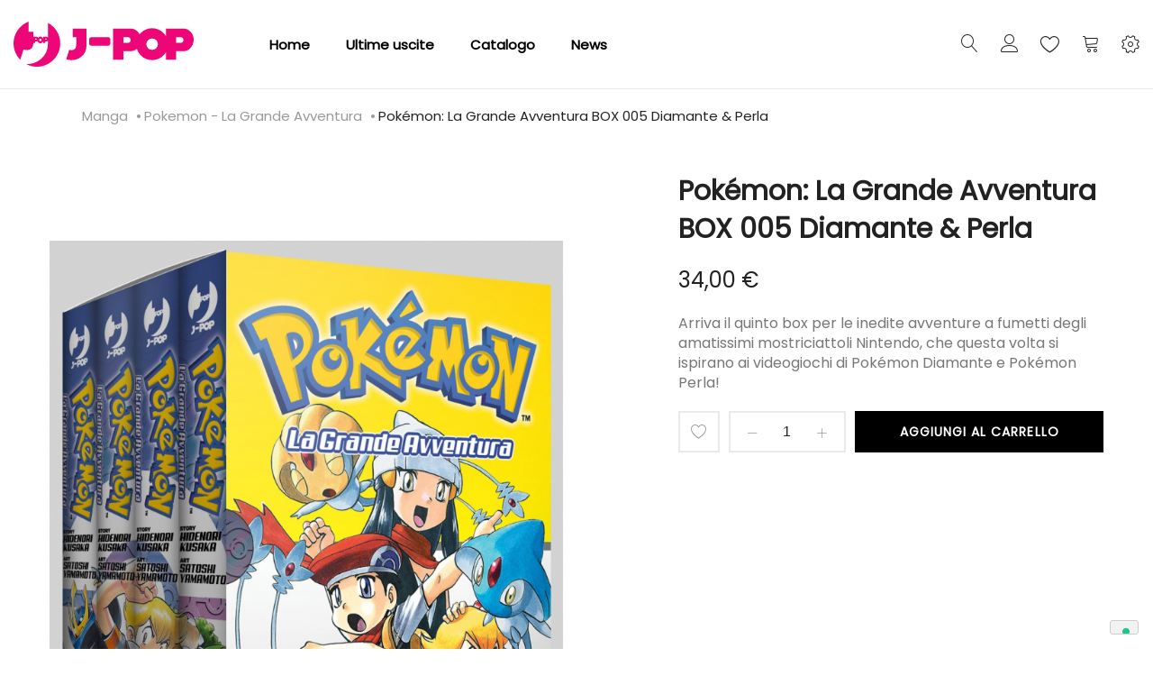

--- FILE ---
content_type: text/html; charset=UTF-8
request_url: https://j-pop.it/it/pokemon-la-grande-avventura-box-005-diamante-perla.html
body_size: 23784
content:
<!doctype html>
<html lang="it">
    <head prefix="og: http://ogp.me/ns# fb: http://ogp.me/ns/fb# product: http://ogp.me/ns/product#">
        
        <meta charset="utf-8"/>
<meta name="title" content="Pokémon: La Grande Avventura BOX 005 Diamante &amp; Perla"/>
<meta name="description" content="Arriva il quinto box per le inedite avventure a fumetti degli amatissimi mostriciattoli Nintendo, che questa volta si ispirano ai videogiochi di Pokémon Diamante e Pokémon Perla!"/>
<meta name="robots" content="INDEX,FOLLOW"/>
<meta name="viewport" content="width=device-width, initial-scale=1, maximum-scale=1.0, user-scalable=no"/>
<meta name="format-detection" content="telephone=no"/>
<title>Pokémon: La Grande Avventura BOX 005 Diamante &amp; Perla</title>
<link  rel="stylesheet" type="text/css"  media="all" href="https://j-pop.it/static/frontend/Tunda/jpop/it_IT/mage/calendar.css" />
<link  rel="stylesheet" type="text/css"  media="all" href="https://j-pop.it/static/frontend/Tunda/jpop/it_IT/Anowave_Ec/css/ec.css" />
<link  rel="stylesheet" type="text/css"  media="all" href="https://j-pop.it/static/frontend/Tunda/jpop/it_IT/Mageplaza_Blog/css/mpBlogIcon.css" />
<link  rel="stylesheet" type="text/css"  media="all" href="https://j-pop.it/static/frontend/Tunda/jpop/it_IT/css/styles-m.css" />
<link  rel="stylesheet" type="text/css"  media="all" href="https://j-pop.it/static/frontend/Tunda/jpop/it_IT/Amasty_Customform/css/form-builder.css" />
<link  rel="stylesheet" type="text/css"  media="all" href="https://j-pop.it/static/frontend/Tunda/jpop/it_IT/Amasty_Customform/css/form-render.css" />
<link  rel="stylesheet" type="text/css"  media="all" href="https://j-pop.it/static/frontend/Tunda/jpop/it_IT/Amasty_Base/vendor/slick/amslick.min.css" />
<link  rel="stylesheet" type="text/css"  media="all" href="https://j-pop.it/static/frontend/Tunda/jpop/it_IT/MGS_AjaxCart/css/style.css" />
<link  rel="stylesheet" type="text/css"  media="all" href="https://j-pop.it/static/frontend/Tunda/jpop/it_IT/mage/gallery/gallery.css" />
<link  rel="stylesheet" type="text/css"  media="all" href="https://j-pop.it/static/frontend/Tunda/jpop/it_IT/MGS_ExtraGallery/css/style.css" />
<link  rel="stylesheet" type="text/css"  media="all" href="https://j-pop.it/static/frontend/Tunda/jpop/it_IT/MGS_GDPR/css/gdpr.css" />
<link  rel="stylesheet" type="text/css"  media="all" href="https://j-pop.it/static/frontend/Tunda/jpop/it_IT/MGS_Lookbook/css/theme.default.min.css" />
<link  rel="stylesheet" type="text/css"  media="all" href="https://j-pop.it/static/frontend/Tunda/jpop/it_IT/MGS_Lookbook/css/styles.css" />
<link  rel="stylesheet" type="text/css"  media="all" href="https://j-pop.it/static/frontend/Tunda/jpop/it_IT/MGS_Mmegamenu/css/megamenu.css" />
<link  rel="stylesheet" type="text/css"  media="all" href="https://j-pop.it/static/frontend/Tunda/jpop/it_IT/MGS_ThemeSettings/css/theme_setting.css" />
<link  rel="stylesheet" type="text/css"  media="all" href="https://j-pop.it/static/frontend/Tunda/jpop/it_IT/Magezon_Core/css/styles.css" />
<link  rel="stylesheet" type="text/css"  media="all" href="https://j-pop.it/static/frontend/Tunda/jpop/it_IT/StripeIntegration_Payments/css/stripe_payments.css" />
<link  rel="stylesheet" type="text/css"  media="all" href="https://j-pop.it/static/frontend/Tunda/jpop/it_IT/Amasty_ShopbyBase/css/swiper.min.css" />
<link  rel="stylesheet" type="text/css"  media="all" href="https://j-pop.it/static/frontend/Tunda/jpop/it_IT/Mageplaza_Core/css/owl.carousel.css" />
<link  rel="stylesheet" type="text/css"  media="all" href="https://j-pop.it/static/frontend/Tunda/jpop/it_IT/Mageplaza_Core/css/owl.theme.css" />
<link  rel="stylesheet" type="text/css"  media="all" href="https://j-pop.it/static/frontend/Tunda/jpop/it_IT/Aitoc_ReviewBooster/css/review.css" />
<link  rel="stylesheet" type="text/css"  media="all" href="https://j-pop.it/static/frontend/Tunda/jpop/it_IT/MGS_InstantSearch/css/styles.css" />
<link  rel="stylesheet" type="text/css"  media="all" href="https://j-pop.it/static/frontend/Tunda/jpop/it_IT/MGS_Fbuilder/css/fontawesome.v4.7.0/fontawesome.css" />
<link  rel="stylesheet" type="text/css"  media="all" href="https://j-pop.it/static/frontend/Tunda/jpop/it_IT/MGS_Fbuilder/css/owl.carousel.css" />
<link  rel="stylesheet" type="text/css"  media="all" href="https://j-pop.it/static/frontend/Tunda/jpop/it_IT/MGS_Fbuilder/css/owl.theme.css" />
<link  rel="stylesheet" type="text/css"  media="all" href="https://j-pop.it/static/frontend/Tunda/jpop/it_IT/MGS_Fbuilder/css/animate.css" />
<link  rel="stylesheet" type="text/css"  media="all" href="https://j-pop.it/static/frontend/Tunda/jpop/it_IT/MGS_Fbuilder/css/magnific-popup.css" />
<link  rel="stylesheet" type="text/css"  media="all" href="https://j-pop.it/static/frontend/Tunda/jpop/it_IT/MGS_Fbuilder/css/pbanner.css" />
<link  rel="stylesheet" type="text/css"  media="all" href="https://j-pop.it/static/frontend/Tunda/jpop/it_IT/MGS_Fbuilder/css/styles.css" />
<link  rel="stylesheet" type="text/css"  media="all" href="https://j-pop.it/static/frontend/Tunda/jpop/it_IT/MGS_Fbuilder/css/lightbox.css" />
<link  rel="stylesheet" type="text/css"  media="all" href="https://j-pop.it/static/frontend/Tunda/jpop/it_IT/MGS_Fbuilder/css/twentytwenty.css" />
<link  rel="stylesheet" type="text/css"  media="screen and (min-width: 768px)" href="https://j-pop.it/static/frontend/Tunda/jpop/it_IT/css/styles-l.css" />
<link  rel="stylesheet" type="text/css"  media="print" href="https://j-pop.it/static/frontend/Tunda/jpop/it_IT/css/print.css" />
<link  rel="stylesheet" type="text/css"  media="all" href="https://j-pop.it/static/frontend/Tunda/jpop/it_IT/css/mgs_theme_style_guide.css" />
<link  rel="stylesheet" type="text/css"  media="all" href="https://j-pop.it/static/frontend/Tunda/jpop/it_IT/css/mgs_theme_fonts.css" />
<link  rel="stylesheet" type="text/css"  media="all" href="https://j-pop.it/static/frontend/Tunda/jpop/it_IT/css/mgs_theme.css" />
<link  rel="stylesheet" type="text/css"  media="all" href="https://j-pop.it/static/frontend/Tunda/jpop/it_IT/css/mgs_theme_responsive.css" />
<link  rel="stylesheet" type="text/css"  media="all" href="https://j-pop.it/static/frontend/Tunda/jpop/it_IT/MGS_Aquickview/css/aquickview.css" />
<link  rel="stylesheet" type="text/css"  media="all" href="https://j-pop.it/static/frontend/Tunda/jpop/it_IT/MGS_Brand/css/mgs_brand.css" />










<link  rel="icon" type="image/x-icon" href="https://j-pop.it/media/favicon/default/favicon.png" />
<link  rel="shortcut icon" type="image/x-icon" href="https://j-pop.it/media/favicon/default/favicon.png" />

<!-- Google Tag Manager -->

<!-- End Google Tag Manager -->

<!-- Google tag (gtag.js) -->



<!-- Hotjar Tracking Code for https://j-pop.it -->





        <link  rel="stylesheet" type="text/css" media="all" href="https://j-pop.it/media/mgs/fbuilder/css/blocks.min.css" />
<link  rel="stylesheet" type="text/css" media="all" href="https://j-pop.it/media/mgs/fbuilder/css/1/fbuilder_config.min.css" />


    
    
<meta property="og:type" content="product" />
<meta property="og:title"
      content="Pok&#xE9;mon&#x3A;&#x20;La&#x20;Grande&#x20;Avventura&#x20;BOX&#x20;005&#x20;Diamante&#x20;&amp;&#x20;Perla" />
<meta property="og:image"
      content="https://j-pop.it/media/catalog/product/cache/f6d4f93ef14c709effcad865654de1c8/1/6/16pokemon-la-grande-avventura-box-diamante-perla.jpg" />
<meta property="og:description"
      content="Arriva&#x20;il&#x20;quinto&#x20;box&#x20;per&#x20;le&#x20;inedite&#x20;avventure&#x20;a&#x20;fumetti&#x20;degli&#x20;amatissimi&#x20;mostriciattoli&#x20;Nintendo,&#x20;che&#x20;questa&#x20;volta&#x20;si&#x20;ispirano&#x20;ai&#x20;videogiochi&#x20;di&#x20;Poke&#x0301;mon&#x20;Diamante&#x20;e&#x20;Poke&#x0301;mon&#x20;Perla&#x21;" />
<meta property="og:url" content="https://j-pop.it/it/pokemon-la-grande-avventura-box-005-diamante-perla.html" />
    <meta property="product:price:amount" content="34"/>
    <meta property="product:price:currency"
      content="EUR"/>
    </head>
    <body data-container="body"
          data-mage-init='{"loaderAjax": {}, "loader": { "icon": "https://j-pop.it/static/frontend/Tunda/jpop/it_IT/images/loader-2.gif"}}'
        class="width1200 wide header_absolute extra-gallery-sticky catalog-product-view product-pokemon-la-grande-avventura-box-005-diamante-perla page-layout-1column" itemtype="http://schema.org/Product" itemscope="itemscope">
        




<div id="cookie-status">
    The store will not work correctly in the case when cookies are disabled.</div>




    <noscript>
        <div class="message global noscript">
            <div class="content">
                <p>
                    <strong>I JavaScript sembrano essere disabilitati nel tuo browser.</strong>
                    <span>
                        Per una migliore esperienza sul nostro sito, assicurati di attivare i javascript nel tuo browser.                    </span>
                </p>
            </div>
        </div>
    </noscript>

    
    
<div class="panel wrapper top-panel" style="display:none">
	<div class="panel header builder-panel">
		<div class="left-content">
										<button class="action subscribe primary btn btn-default btn-panel-confirm" type="button" onclick="setLocation('https://j-pop.it/it/mgsthemesetting/theme/customize/referrer/aHR0cHM6Ly9qLXBvcC5pdC9pdC9wb2tlbW9uLWxhLWdyYW5kZS1hdnZlbnR1cmEtYm94LTAwNS1kaWFtYW50ZS1wZXJsYS5odG1s/')" style="margin-left:10px"><i class="fa fa-pencil"></i> <span>Customize</span></button>
					</div>
		<div class="right-content">
							<div data-role="switcher" class="admin__actions-switch pull-right">
											<input type="checkbox" class="admin__actions-switch-checkbox" value="0" id="active-fbuilder" onclick="setLocation('https://j-pop.it/it/fbuilder/index/active/referrer/aHR0cHM6Ly9qLXBvcC5pdC9pdC9wb2tlbW9uLWxhLWdyYW5kZS1hdnZlbnR1cmEtYm94LTAwNS1kaWFtYW50ZS1wZXJsYS5odG1s/')"/>
										<label class="admin__actions-switch-label" for="active-fbuilder">
						<span class="admin__actions-switch-text" data-text-on="Sì" data-text-off="No"></span>
					</label>
				</div>
				<span class="builder-switcher-label pull-right">Active CMS Builder</span>
					</div>
			</div>
</div>
<div class="page-wrapper"><header class="page-header">
<div class="header-area  header1 search-icon-left minicart-slide myaccount-slide active-sticky active-sticky-mb">
				
		<a class="jpop18" style="display:none">
			<img src="https://j-pop.it/media/logo_18.png" alt="J-POP 18" >
		</a>

					<div class="top-header">
				<!--Identifier: , Block Id: -->			</div>
				
		<div class="middle-header">
			<div class="megamenu_action mobile"><button class="megamenu_action_mb" type="button"><span class="icon-menu"></span></button></div>
			    <a class="logo" href="https://j-pop.it/it/" title="">
        
        <svg xmlns="http://www.w3.org/2000/svg" width="200" viewBox="0 0 458.16 114.99"><defs><style>.cls-1{fill:#ed0677;}</style></defs><title>J-POP</title><g id="Livello_2" data-name="Livello 2"><g id="Livello_1-2" data-name="Livello 1"><path class="cls-1" d="M84.18,44.56a1.49,1.49,0,0,1-.38,1,1.22,1.22,0,0,1-.93.42H80.5V43.09h2.36a1.2,1.2,0,0,1,.93.44,1.51,1.51,0,0,1,.38,1m-12.8,2.15a2.85,2.85,0,0,1-.86,2.09,2.76,2.76,0,0,1-2,.86,2.8,2.8,0,0,1-2.06-.86,3,3,0,0,1,0-4.19,2.8,2.8,0,0,1,2.06-.85,2.77,2.77,0,0,1,2,.85,2.84,2.84,0,0,1,.86,2.1M58.83,44.56a1.51,1.51,0,0,1-.38,1,1.22,1.22,0,0,1-.93.42H55.16V43.09h2.36a1.19,1.19,0,0,1,.93.44,1.52,1.52,0,0,1,.38,1m60.06,11A59.44,59.44,0,0,0,87.56,3.15v37a4.59,4.59,0,0,0-3.38-1.48H75.34v3.79a8.55,8.55,0,0,0-1.19-1.55,7.88,7.88,0,0,0-11.33,0c-.12-.17-.23-.34-.37-.5a4.68,4.68,0,0,0-3.62-1.71H50.65V25.75H38.24V0a59.44,59.44,0,0,0-21,97.36l8-26a54.75,54.75,0,0,0,9,1.13q15.38,0,16.39-17.77h4.58V50.34h3.68A4.46,4.46,0,0,0,61,49.78a8.22,8.22,0,0,0,1.79,2.75,7.88,7.88,0,0,0,11.37,0A8.44,8.44,0,0,0,75.34,51v3.77H80.5V50.34h3.68a4.58,4.58,0,0,0,3.38-1.5v6.08q0,27.24-19.62,41.93a56.1,56.1,0,0,1-34.72,11.56h-1a59.44,59.44,0,0,0,86.63-52.86m66.78,4.7V17.71h-35V39.5h8.86V58.3q0,14.48-11.64,14.48a35.78,35.78,0,0,1-6.37-.86L134,96.37a50.31,50.31,0,0,0,13.18,1.81A39.62,39.62,0,0,0,171.8,90q13.88-10.42,13.88-29.74m58.78-.57a6.05,6.05,0,0,0,1.81-4.44v-9.3A6.17,6.17,0,0,0,240,39.68H198.76a6.16,6.16,0,0,0-6.25,6.25v9.3a6.16,6.16,0,0,0,6.25,6.25H240a6,6,0,0,0,4.44-1.8M432.18,46.91a7.27,7.27,0,0,1-1.95,5.15,6.2,6.2,0,0,1-4.71,2.08H413.59V39.68h11.93a6.11,6.11,0,0,1,4.71,2.16,7.34,7.34,0,0,1,1.95,5.08m-65,10.58a13.9,13.9,0,0,1-4.32,10.33,14.21,14.21,0,0,1-10.31,4.23,14.37,14.37,0,0,1-10.44-4.23,14.52,14.52,0,0,1,0-20.66,14.39,14.39,0,0,1,10.44-4.23,14.22,14.22,0,0,1,10.31,4.23,13.91,13.91,0,0,1,4.32,10.33M297.92,46.91A7.27,7.27,0,0,1,296,52.06a6.2,6.2,0,0,1-4.71,2.08H279.33V39.68h11.93A6.1,6.1,0,0,1,296,41.84a7.33,7.33,0,0,1,1.94,5.08m160.24-.43a29.24,29.24,0,0,0-7.63-20.37q-7.64-8.41-18.32-8.41H387.46V36.56a42.54,42.54,0,0,0-6.19-7.82,40.61,40.61,0,0,0-57.52,0,45.25,45.25,0,0,0-3.17,3.55,29.16,29.16,0,0,0-4.3-6.18q-7.63-8.41-18.32-8.41H253.2V97.19h26.13V75.4H298a23.21,23.21,0,0,0,15.62-5.87,39.72,39.72,0,0,0,10.17,16.71,40.61,40.61,0,0,0,57.52,0,42.54,42.54,0,0,0,6.19-7.81V97.19h26.13V75.4h18.63q10.68,0,18.32-8.48a29.49,29.49,0,0,0,7.63-20.43"/></g></g></svg>
        <div class="new-logo"></div> 
                    </a>
			
			<div class="horizontal-menu">
				<button class="close-menu-site" id="close-menu-site"><span class="icon-cross2"></span></button>
										<nav class="navigation mgs-megamenu--main" role="navigation">
        <ul class="nav nav-main nav-main-menu">
                            <li class="mega-menu-item level0">
                    <a href="https://j-pop.it/it/" class="level0">
                        Home                    </a>
                </li>
                                                            <li class="level0 menu-1columns static-menu">
													<a href="https://j-pop.it/it/catalog/category/view/id/696/s/fumetti/?product_list_dir=desc&product_list_order=position" class="level0"><span>Ultime uscite</span></a>						                    </li>
                                    <li class="level0 menu-1columns static-menu">
													<a href="https://j-pop.it/it/catalog/category/view/id/696/s/fumetti/?product_list_dir=asc&product_list_order=name" class="level0"><span>Catalogo</span></a>						                    </li>
                                    <li class="level0 menu-1columns static-menu">
													<a href="https://j-pop.it/it/blog" class="level0"><span>News</span></a>						                    </li>
                                    </ul>
	</nav>
							</div>
			
						<div class="right-content">
				
											<div class="block block-search">
    <div class="block block-title theme-header-icon"><strong>Cerca</strong></div>
    <div class="block block-content">
        <form class="form minisearch" id="search_mini_form" action="https://j-pop.it/it/catalogsearch/result/" method="get">
            <div class="field search">
                <label class="label" for="search" data-role="minisearch-label">
                    <span>Cerca</span>
                </label>
                <div class="control">
                    <input id="search"
                           data-mage-init='{"quickSearch":{
                                "formSelector":"#search_mini_form",
                                "url":"https://j-pop.it/it/search/ajax/suggest/",
                                "destinationSelector":"#search_autocomplete"}
                           }'
                           type="text"
                           name="q"
                           value=""
                           placeholder="Cerca..."
                           class="input-text"
                           maxlength="128"
                           role="combobox"
                           aria-haspopup="false"
                           aria-expanded="false"
                           aria-autocomplete="both"
                           autocomplete="off"/>
                    <div id="search_autocomplete" class="search-autocomplete"></div>
                    <div class="nested">
    <a class="action advanced" href="https://j-pop.it/it/catalogsearch/advanced/" data-action="advanced-search">
        Ricerca avanzata    </a>
</div>
                </div>
            </div>
            <div class="actions">
                <button type="submit"
                        title="Cerca"
                        class="action search">
                    <span>Cerca</span>
                </button>
            </div>
        </form>
    </div>
</div>
										
											<div class="header-top-links">
							<div class="actions" data-url="https://j-pop.it/it/customer/account/login/">
                                <span class="action top-links theme-header-icon"></a>
                            </div>
								<div class="login-form">
		<button class="close-myaccount" id="close-myaccount"><span class="icon-cross2"></span></button>
		<div class="block block-customer-login pex1">
			<div class="block-title">
				<strong id="block-customer-login-heading" role="heading" aria-level="2">Accedi</strong>
			</div>
			<div class="block-content" aria-labelledby="block-customer-login-heading">
				<form class="form form-login"
					  action="https://j-pop.it/it/customer/account/loginPost/"
					  method="post"
					  id="login-form-had"
					  data-mage-init='{"validation":{}}'>
					<input name="form_key" type="hidden" value="4LfInYQGsdRTwagW" />					<div class="fieldset login" data-hasrequired="* Campi obbligatori">
						<div class="field email required">
							<div class="control">
								<input placeholder="Email" name="login[username]" value=""  autocomplete="off" id="email-had" type="email" class="input-text" title="Email" data-validate="{required:true, 'validate-email':true}">
							</div>
						</div>
						<div class="field password required">
							<div class="control">
								<input placeholder="Password" name="login[password]" type="password"  autocomplete="off" class="input-text" id="pass-had" title="Password" data-validate="{required:true}">
								<a class="action remind" href="https://j-pop.it/it/customer/account/forgotpassword/"><span>Dimenticata?</span></a>
							</div>
						</div>
						<!-- BLOCK captcha-header --><!-- /BLOCK captcha-header -->						<div class="actions-toolbar">
							<div class="primary">
								<button type="submit" class="action login btn btn-dark  btn-full" name="send" id="send2-had"><span>Accedi</span></button>
							</div>
							<div class="secondary">
								<a class="action create primary" href="https://j-pop.it/it/customer/account/create/"><span>Crea un account</span></a>
							</div>
						</div>
					</div>
				</form>
			</div>
		</div>
	</div>
						</div>
										
											
<div class="top-wishlist">
	<a  data-bind="scope: 'wishlist'" href="https://j-pop.it/it/guestwishlist/">
		<span class="wishlist-icon icon-heart theme-header-icon"></span>
		<!-- ko if: wishlist().counter -->
		<span data-bind="text: wishlist().counter" class="counter qty"></span>
		<!-- /ko -->
	</a>
	    <div class="block block-wishlist" data-bind="scope: 'wishlist'">
		<button id="close-wishlist-site" class="close-wishlist-site"><span class="icon-cross2"></span></button>
		<!-- ko if: wishlist().counter -->
			<div class="block-content">
                <ol class="product-items no-display" id="wishlist-sidebar" data-bind="foreach: wishlist().items, css: {'no-display': null}">
                    <li class="product-item">
                        <div class="product-item-info">
                            <a class="product-item-photo" data-bind="attr: { href: product_url, title: product_name }">
                                <!-- ko template: {name: $data.image.template, data: $data.image} --><!-- /ko -->
                            </a>
                            <div class="product-item-details">
                                <strong class="product-item-name">
                                    <a data-bind="attr: { href: product_url }" class="product-item-link">
                                        <span data-bind="text: product_name"></span>
                                    </a>
                                </strong>
                                <div data-bind="html: product_price"></div>
                                <div class="product-item-actions">
                                    <!-- ko if: product_is_saleable_and_visible -->
                                    <div class="actions-primary">
                                        <!-- ko if: product_has_required_options -->
                                        <a href="#" data-bind="attr: {'data-post': add_to_cart_params}" class="action tocart primary btn-xs"><span>Aggiungi al Carrello</span></a>
                                        <!-- /ko -->
                                        <!-- ko ifnot: product_has_required_options -->
                                            <button type="button" class="action tocart primary btn-xs" data-bind="attr: {'data-post': add_to_cart_params}"><span>Aggiungi al Carrello</span></button>
                                        <!-- /ko -->
                                    </div>
                                    <!-- /ko -->
                                    <div class="actions-secondary">
                                        <a href="#"  data-bind="attr: {'data-post': delete_item_params}"
                                           title="Rimuovi questo articolo"
                                           class="btn-remove action delete">
                                            <span>Rimuovi questo articolo</span>
                                        </a>
                                    </div>
                                </div>
                            </div>
                        </div>
                    </li>
                </ol>
                <div class="actions-toolbar no-display" data-bind="css: {'no-display': null}">
                    <div class="primary">
                        <a class="action btn btn-dark btn-full details"
                           href="https://j-pop.it/it/guestwishlist/"
                           title="View All Wish List"><span>View All Wish List</span></a>
                    </div>
                </div>
        </div>
		<!-- /ko -->
		 <!-- ko ifnot: wishlist().counter -->
			<div class="block-content empty">
				<div class="empty">Non ci sono articoli nella lista desideri.</div>
			</div>
		<!-- /ko -->
    </div>

</div>

										
											
<div data-block="minicart" class="minicart-wrapper">
    <a class="action showcart theme-header-icon" href="https://j-pop.it/it/checkout/cart/"
       data-bind="scope: 'minicart_content'">
        <span class="text">Carrello</span>
        <span class="counter qty empty"
              data-bind="css: { empty: !!getCartParam('summary_count') == false }, blockLoader: isLoading">
            <span class="counter-number"><!-- ko text: getCartParam('summary_count') --><!-- /ko --></span>
            <span class="counter-label">
            <!-- ko if: getCartParam('summary_count') -->
                <!-- ko text: getCartParam('summary_count') --><!-- /ko -->
                <!-- ko i18n: 'items' --><!-- /ko -->
            <!-- /ko -->
            </span>
        </span>
    </a>
            <div class="block block-minicart empty"
             data-role="dropdownDialog"
             data-mage-init='{"dropdownDialog":{
                "appendTo":"[data-block=minicart]",
                "triggerTarget":".showcart",
                "timeout": "2000",
                "closeOnMouseLeave": false,
                "closeOnEscape": true,
                "triggerClass":"active",
                "parentClass":"active",
                "buttons":[]}}'>
            <div id="minicart-content-wrapper" data-bind="scope: 'minicart_content'">
                <!-- ko template: getTemplate() --><!-- /ko -->
            </div>
                    </div>
        
    
</div>


																							<div class="setting-site">
								<div class="actions">
									<button class="action setting" type="button"><span class="icon-setting-web theme-header-icon"></span></button>
								</div>
								<div class="setting-site-content">
									<div class="ct">
										<div class="actions-close">
											<button id="close-setting-site"><span class="icon-cross2"></span></button>
										</div>
										<div class="customer-web-config">
																																																							</div>
																					<div class="contact-info">
<h4 class="widget-title">Contattaci</h4>
<div class="textwidget custom-html-widget"><address>Via Pietro Calvi 18/P01 - 20129 Milano</address><a class="display-block" href="/cdn-cgi/l/email-protection#1e777078715e7b7a7764777170777c7a30776a"><span class="__cf_email__" data-cfemail="cda4a3aba28da8a9a4b7a4a2a3a4afa9e3a4b9">[email&#160;protected]</span></a> <!--<a class="display-block" href="tel:00918547632521">(0091) 8547 632521</a>--></div>
</div><!--Identifier: supro_header_custom_static_block_1, Block Id: 8-->																															<div class="social-info">
<h4 class="widget-title">Follow Us On Social</h4>
<div class="textwidget custom-html-widget">
<ul class="social-links">
<li><a href="https://twitter.com/JPOPMANGA" target="_blank" rel="noopener"> <em class="icofont-twitter">&nbsp;</em></a></li>
<li><a href="https://instagram.com/jpopmanga" target="_blank" rel="noopener"><em class="icofont-instagram">&nbsp;</em></a></li>
<li><a href="https://www.facebook.com/JPopManga" target="_blank" rel="noopener"><em class="icofont-facebook">&nbsp;</em></a></li>
</ul>
</div>
</div><!--Identifier: supro_header_custom_static_block_2, Block Id: 47-->																			</div>
								</div>
							</div>
															<div class="megamenu_action tablet"><button class="megamenu_action_mb" type="button"><span class="icon-menu"></span></button></div>
			</div>
					</div>
					<div class="mgs-instant-search-dropdown" data-bind="scope: 'instant_search_form'">
	<!-- ko template: getTemplate() --><!-- /ko -->
</div>

	</div>

<div id="js_mobile_tabs" class="header-mobile-tabs--bottom">
	<ul>
		<li>
			<button class="action-mb-tabs" id="back-home-action" type="button" onclick="window.location.href='https://j-pop.it/it/'">
				<span class="icon-building"></span>
			</button>
		</li>
		<li>
			<button class="action-mb-tabs" id="my-account-action" type="button" data-url="https://j-pop.it/it/customer/account/login/">
                <span class="icon-my-account"></span>
            </button>
		</li>
		<li>
			<button class="action-mb-tabs" data-bind="scope: 'wishlist'" id="wishlist-link-action" type="button">
				<span class="icon-wishlist"></span>
				<!-- ko if: wishlist().counter -->
				<span data-bind="text: wishlist().counter" class="counter qty"></span>
				<!-- /ko -->
			</button>
		</li>
		<li>
			<button class="action-mb-tabs" data-bind="scope: 'minicart_content'" id="cart-top-action" type="button">
				<span class="icon-cart-top"></span>
				<span class="counter qty empty"
					  data-bind="css: { empty: !!getCartParam('summary_count') == false }, blockLoader: isLoading">
					<span class="counter-number"><!-- ko text: getCartParam('summary_count') --><!-- /ko --></span>
				</span>
			</button>
		</li>
				<li>
			<button id="setting-web-action" type="button">
				<span class="icon-setting-web"></span>
			</button>
		</li>
			</ul>
</div></header><div class="breadcrumbs"></div>




<div class="breadcrumbs " style="display: none">
    <div class="container">
		<ul class="items">
											<li class="item 0">
									<a href="https://j-pop.it/it/" title="Vai alla Home Page">Home</a>
								</li>
															<li class="item 1">
									<a href="https://j-pop.it/it/catalog/category/view/s/fumetti/id/4/" title="FUMETTI">FUMETTI</a>
								</li>
															<li class="item 2">
									<a href="https://j-pop.it/it/fumetti/manga.html" title="Manga">Manga</a>
								</li>
															<li class="item 3">
									<a href="https://j-pop.it/it/fumetti/manga/pokemon-la-grande-avventura.html" title="Pokemon - La Grande Avventura">Pokemon - La Grande Avventura</a>
								</li>
															<li class="item 4">
									Pokémon: La Grande Avventura BOX 005 Diamante &amp; Perla								</li>
							

		</ul>
	</div>
</div>






	<div class="breadcrumbs2" style="display: none">
	    <div class="container">
			<ul class="items">
									<li class="item 0">
																				</li>
														<li class="item 1">
																				</li>
														<li class="item 2">
												
						<a href="https://j-pop.it/it/fumetti/manga.html" title="Manga">Manga</a>
															</li>
														<li class="item 3">
												
						<a href="https://j-pop.it/it/fumetti/manga/pokemon-la-grande-avventura.html" title="Pokemon - La Grande Avventura">Pokemon - La Grande Avventura</a>
															</li>
														<li class="item 4">
											Pokémon: La Grande Avventura BOX 005 Diamante &amp; Perla 
										</li>
												</ul>
		</div>
	</div>
<main id="maincontent" class="page-main"><a id="contentarea" tabindex="-1"></a>
<div class="page messages"><div data-placeholder="messages"></div>
<div data-bind="scope: 'messages'">
	<div data-bind="visible: isVisible(), click: RemoveMessage">
		<div role="alert" data-bind="foreach: { data: cookieMessages, as: 'message' }" class="messages">
			<div data-bind="attr: {
				class: 'bounceInRight animated message-' + message.type + ' ' + message.type + ' message',
				'data-ui-id': 'message-' + message.type
			}">
				<div class="text" data-bind="html: message.text"></div>
				<div class="close" style="display: none;" data-bind="visible: true"></div>
			</div>
		</div>
		<div role="alert" data-bind="foreach: { data: messages().messages, as: 'message' }" class="messages">
			<div data-bind="attr: {
				class: 'bounceInRight animated message-' + message.type + ' ' + message.type + ' message',
				'data-ui-id': 'message-' + message.type
			}">
				<div class="text" data-bind="html: message.text"></div>
				<div class="close" style="display: none;" data-bind="visible: true"></div>
			</div>
		</div>
	</div>
</div> 
</div><div class="columns"><div class="column main"><div class="product_wp_33095">
	<div class="product-info-clearfix"><div class="product media"><a id="gallery-prev-area" tabindex="-1"></a>
<div class="action-skip-wrapper"><a class="action skip gallery-next-area"
   href="#gallery-next-area">
    <span>
        Skip to the end of the images gallery    </span>
</a>
</div>
<div class="action-skip-wrapper"><a class="action skip gallery-prev-area"
   href="#gallery-prev-area">
    <span>
        Skip to the beginning of the images gallery    </span>
</a>
</div><a id="gallery-next-area" tabindex="-1"></a>







	<div class="gallery-list">
            							
        <div class="product item-image imgzoom" data-zoom="https://j-pop.it/media/catalog/product/cache/0fce347a229fe340c0e2cb216351ccba/1/6/16pokemon-la-grande-avventura-box-diamante-perla.jpg">
			
						
							<a class="lb" href="https://j-pop.it/media/catalog/product/cache/0fce347a229fe340c0e2cb216351ccba/1/6/16pokemon-la-grande-avventura-box-diamante-perla.jpg">
					<img class="img-fluid" src="https://j-pop.it/media/catalog/product/cache/0fce347a229fe340c0e2cb216351ccba/1/6/16pokemon-la-grande-avventura-box-diamante-perla.jpg" alt=""/>
				</a>
					</div>
    </div>




</div><div class="product-info-main">

    <div class="layout_type2 page-title-wrapper product " >
            <h1 style="background-color: #f7f7f7;" class="page-title ttbg-color"
                                >
                <span class="base" data-ui-id="page-title-wrapper" itemprop="name">Pokémon: La Grande Avventura BOX 005 Diamante &amp; Perla</span>				<div class="status-order-account"></div>
            </h1>
    </div>   

<div class="product-info-price"><div class="price-box price-final_price" data-role="priceBox" data-product-id="33095" data-price-box="product-id-33095">
    

<span class="price-container price-final_price&#x20;tax&#x20;weee"
        >
        <span  id="product-price-33095"                data-price-amount="34"
        data-price-type="finalPrice"
        class="price-wrapper "
    ><span class="price">34,00 €</span></span>
        </span>

</div></div>
<div class="product attribute overview">
        <div class="value" itemprop="description"><p>Arriva il quinto box per le inedite avventure a fumetti degli amatissimi mostriciattoli Nintendo, che questa volta si ispirano ai videogiochi di Pokémon Diamante e Pokémon Perla!</p></div>
</div>
<div class="oney-wrapper oney-product">
    </div>


<div class="product-add-form">
    <form action="https://j-pop.it/it/checkout/cart/add/uenc/aHR0cHM6Ly9qLXBvcC5pdC9pdC9wb2tlbW9uLWxhLWdyYW5kZS1hdnZlbnR1cmEtYm94LTAwNS1kaWFtYW50ZS1wZXJsYS5odG1s/product/33095/" method="post"
          id="product_addtocart_form">
        <input type="hidden" name="product" value="33095" />
        <input type="hidden" name="selected_configurable_option" value="" />
        <input type="hidden" name="related_product" id="related-products-field" value="" />
        <input name="form_key" type="hidden" value="4LfInYQGsdRTwagW" />                            	<div class="box-tocart">
								<div class="fieldset">
			<div class="product-addto-links" data-role="add-to-links">
        <a href="#"
       class="action towishlist"
       data-post='{"action":"https:\/\/j-pop.it\/it\/wishlist\/index\/add\/","data":{"product":33095,"uenc":"aHR0cHM6Ly9qLXBvcC5pdC9pdC9wb2tlbW9uLWxhLWdyYW5kZS1hdnZlbnR1cmEtYm94LTAwNS1kaWFtYW50ZS1wZXJsYS5odG1s"}}'
       data-action="add-to-wishlist"><span>Aggiungi alla lista desideri</span></a>

</div>

<div id="instant-purchase" data-bind="scope:'instant-purchase'">
    <!-- ko template: getTemplate() --><!-- /ko -->
</div>

<div id ="paypal-smart-button" data-mage-init='{"Magento_Paypal/js/in-context/product-express-checkout"
:{"clientConfig":{"button":1,"getTokenUrl":"https:\/\/j-pop.it\/it\/paypal\/express\/getTokenData\/","onAuthorizeUrl":"https:\/\/j-pop.it\/it\/paypal\/express\/onAuthorization\/","onCancelUrl":"https:\/\/j-pop.it\/it\/paypal\/express\/cancel\/","styles":{"layout":"horizontal","size":"responsive","color":"gold","shape":"pill","label":"buynow"},"isVisibleOnProductPage":false,"isGuestCheckoutAllowed":true,"sdkUrl":"https:\/\/www.paypal.com\/sdk\/js?client-id=ATDZ9_ECFh-fudesZo4kz3fGTSO1pzuWCS4IjZMq4JKdRK7hQR3Rxyafx39H2fP363WtmlQNYXjUiAae&commit=false&merchant-id=A8MNMSEV3J5DY&locale=it_IT&intent=capture&currency=EUR&disable-funding=card%2Cvenmo%2Cbancontact%2Ceps%2Cgiropay%2Cideal%2Cmybank%2Cp24%2Csofort"}}}'></div>
			
						<div class="field qty">
				<div class="qty-pr">
					<span class="edit-qty minus disable-select-text" onclick="minusQty('qty')"><i class="icon-minus"></i></span>
					<input type="number"
						   name="qty"
						   id="qty"
						   maxlength="12"
						   value="1"
						   title="Qtà" class="input-text qty"
						   data-validate="{&quot;required-number&quot;:true,&quot;validate-item-quantity&quot;:{&quot;minAllowed&quot;:1,&quot;maxAllowed&quot;:10000}}"
						   />
					<span class="edit-qty plus disable-select-text" onclick="plusQty('qty')"><i class="icon-plus"></i></span>
				</div>
			</div>
						<div class="actions">
				<button type="submit"
						title="Aggiungi al carrello"
						class="action primary tocart"
						id="product-addtocart-button">
					Aggiungi al carrello				</button>
			</div>
		</div>
	</div>



	
        
                    </form>
</div>

<!--Identifier: , Block Id: --></div></div></div>	<div class="product info detailed">
				<div class="product data items" data-mage-init='{"tabs":{"openedState":"active"}}'>
																																					
												
						<div class="data item title"
							 aria-labeledby="tab-label-attributedescription-title"
							 data-role="collapsible" id="tab-label-attributedescription">
							<a class="data switch"
							   tabindex="-1"
							   data-toggle="switch"
							   href="#attributedescription"
							   id="tab-label-attributedescription-title">
								Dettagli							</a>
						</div>
						<div class="data item content" id="attributedescription" data-role="content">
							
<div class="product attibute description">
    <div class="value"><p>Arriva il quinto box per le inedite avventure a fumetti degli amatissimi mostriciattoli Nintendo, che questa volta si ispirano ai videogiochi di Pokémon Diamante e Pokémon Perla! Per una curiosa coincidenza, Perla e Diamante, si ritrovano a scortare l’unica discendente della prestigiosa famiglia Berlitz di Sinnoh verso il Monte Corona. Piccolo particolare: i due non sono guardie del corpo, ma un duo comico! Per i tre ragazzi ha inizio un lungo viaggio che li porterà attraverso tutta la regione di Sinnoh!</p></div>
</div>
						</div>
						
																										<div class="data item title"
						 aria-labeledby="tab-label-additional-title"
						 data-role="collapsible" id="tab-label-additional">
						<a class="data switch"
						   tabindex="-1"
						   data-toggle="switch"
						   href="#additional"
						   id="tab-label-additional-title">
							Altre informazioni						</a>
					</div>
					<div class="data item content" id="additional" data-role="content">
						    <div class="additional-attributes-wrapper table-wrapper">
        <table class="data table additional-attributes" id="product-attribute-specs-table">
            <caption class="table-caption">Maggiori Informazioni</caption>
            <tbody>
                            <tr>
                    <th class="col label" scope="row">Numero Volumi</th>
                    <td class="col data" data-th="Numero&#x20;Volumi">Cofanetto</td>
                </tr>
                            <tr>
                    <th class="col label" scope="row">disegnatore</th>
                    <td class="col data" data-th="disegnatore">Mato</td>
                </tr>
                            <tr>
                    <th class="col label" scope="row">ISBN</th>
                    <td class="col data" data-th="ISBN">9788832758528</td>
                </tr>
                            <tr>
                    <th class="col label" scope="row">Tags</th>
                    <td class="col data" data-th="Tags">Azione, Pokémon</td>
                </tr>
                            <tr>
                    <th class="col label" scope="row">scrittore</th>
                    <td class="col data" data-th="scrittore">Kusaka Hidenori</td>
                </tr>
                        </tbody>
        </table>
    </div>
					</div>
									</div>
	</div>
<input name="form_key" type="hidden" value="4LfInYQGsdRTwagW" /><div id="authenticationPopup" data-bind="scope:'authenticationPopup', style: {display: 'none'}">
            <!-- ko template: getTemplate() --><!-- /ko -->
    
</div>









                        <div class="block related" data-mage-init='{"relatedProducts":{"relatedCheckbox":".related.checkbox"}}' data-limit="0" data-shuffle="0">
                <div class="block-title title">
        <strong id="block-related-heading" role="heading" aria-level="2">Prodotti correlati</strong>
    </div>
    <div class="block-content content " aria-labelledby="block-related-heading">
                <div class="block-actions">
            Controlla gli articoli da aggiungere al carrello oppure            <button type="button" class="action select" role="select-all"><span>seleziona tutto</span></button>
        </div>
                <div class="products wrapper grid products-grid active-slider carousel-related products-related">
            <ol id="product-slider-related" class="products list items product-items owl-carousel nav-position-middle-outside">
                                                                                                                                                                                                    <li class="item product product-item" style="display: none;">                                <div class="product-item-info related-available">
					<div class="product-top">
						<!-- related_products_list-->						<a href="https://j-pop.it/it/pokemon-la-grande-avventura-003.html" class="product photo product-item-photo">
							    <span class="product-image-container product-image-container-32108">
		<span class="product-image-wrapper parent_lazy">
			<img class="product-image-photo lazy"
								src="https://j-pop.it/media/mgs/fbuilder/images/blank1.png"
				data-src="https://j-pop.it/media/catalog/product/cache/cbb241a160950308bfe8178642fb57bf/1/6/16pokemon-la-grande-avventura-3.jpg"
				                    max-width="270"
                    max-height="270"
                				alt="Pok&#xE9;mon&#x3A;&#x20;La&#x20;Grande&#x20;Avventura&#x20;003"/>
					</span>
	</span>
<style>.product-image-container-32108 {
    width: 270px;
}
.product-image-container-32108 span.product-image-wrapper {
    padding-bottom: 100%;
}</style>

						</a>
                        <div class="label">
                                                    </div>
						<div class="product-item-inner">
							<div class="product actions product-item-actions">
								<div class="actions-primary">
									                                                                                                                                <form data-role="tocart-form" action="https://j-pop.it/it/checkout/cart/add/uenc/aHR0cHM6Ly9qLXBvcC5pdC9pdC9wb2tlbW9uLWxhLWdyYW5kZS1hdnZlbnR1cmEtYm94LTAwNS1kaWFtYW50ZS1wZXJsYS5odG1s/product/32108/" method="post">
                                                <input type="hidden" name="product" value="32108">
                                                <input type="hidden" name="uenc" value="[base64],">
                                                <input name="form_key" type="hidden" value="4LfInYQGsdRTwagW" />
                                                                                                    <button type="submit"
                                                        title="Aggiungi al Carrello"
                                                        class="action tocart primary">
                                                        <span>Aggiungi al Carrello</span>
                                                    </button>
                                                
                                            </form>
                                        																											</div>
								<div data-role="add-to-links" class="actions-secondary">
																			<a href="#" class="action towishlist" title="Aggiungi alla lista desideri" aria-label="Salva" data-post='{"action":"https:\/\/j-pop.it\/it\/wishlist\/index\/add\/","data":{"product":33095,"uenc":"aHR0cHM6Ly9qLXBvcC5pdC9pdC9wb2tlbW9uLWxhLWdyYW5kZS1hdnZlbnR1cmEtYm94LTAwNS1kaWFtYW50ZS1wZXJsYS5odG1s"}}' data-action="add-to-wishlist" role="button">
											<span>Aggiungi alla lista desideri</span>
										</a>
																											<a href="#" class="action tocompare" title="Aggiungi al confronto" aria-label="Confronta" data-post='{"action":"https:\/\/j-pop.it\/it\/catalog\/product_compare\/add\/","data":{"product":"32108","uenc":"aHR0cHM6Ly9qLXBvcC5pdC9pdC9wb2tlbW9uLWxhLWdyYW5kZS1hdnZlbnR1cmEtYm94LTAwNS1kaWFtYW50ZS1wZXJsYS5odG1s"}}' role="button">
										<span>Aggiungi al confronto</span>
									</a>
								</div>
							</div>
						</div>
					</div>
                    <div class="product details product-item-details">
                        <strong class="product name product-item-name"><a class="product-item-link" title="Pokémon: La Grande Avventura 003" href="https://j-pop.it/it/pokemon-la-grande-avventura-003.html">
                            Pokémon: La Grande Avventura 003</a>
                        </strong>
						
                        <div class="price-box price-final_price" data-role="priceBox" data-product-id="32108" data-price-box="product-id-32108">
    

<span class="price-container price-final_price&#x20;tax&#x20;weee"
        >
        <span  id="product-price-32108"                data-price-amount="9.9"
        data-price-type="finalPrice"
        class="price-wrapper "
    ><span class="price">9,90 €</span></span>
        </span>

</div>						</div>
                    </div>
                                                                                                                                                                                                        </li><li class="item product product-item" style="display: none;">                                <div class="product-item-info related-available">
					<div class="product-top">
						<!-- related_products_list-->						<a href="https://j-pop.it/it/pokemon-la-grande-avventura-002.html" class="product photo product-item-photo">
							    <span class="product-image-container product-image-container-32107">
		<span class="product-image-wrapper parent_lazy">
			<img class="product-image-photo lazy"
								src="https://j-pop.it/media/mgs/fbuilder/images/blank1.png"
				data-src="https://j-pop.it/media/catalog/product/cache/cbb241a160950308bfe8178642fb57bf/1/6/16pokemon-la-grande-avventura-2.jpg"
				                    max-width="270"
                    max-height="270"
                				alt="Pok&#xE9;mon&#x3A;&#x20;La&#x20;Grande&#x20;Avventura&#x20;002"/>
					</span>
	</span>
<style>.product-image-container-32107 {
    width: 270px;
}
.product-image-container-32107 span.product-image-wrapper {
    padding-bottom: 100%;
}</style>

						</a>
                        <div class="label">
                                                    </div>
						<div class="product-item-inner">
							<div class="product actions product-item-actions">
								<div class="actions-primary">
									                                                                                                                                <form data-role="tocart-form" action="https://j-pop.it/it/checkout/cart/add/uenc/aHR0cHM6Ly9qLXBvcC5pdC9pdC9wb2tlbW9uLWxhLWdyYW5kZS1hdnZlbnR1cmEtYm94LTAwNS1kaWFtYW50ZS1wZXJsYS5odG1s/product/32107/" method="post">
                                                <input type="hidden" name="product" value="32107">
                                                <input type="hidden" name="uenc" value="[base64],">
                                                <input name="form_key" type="hidden" value="4LfInYQGsdRTwagW" />
                                                                                                    <button type="submit"
                                                        title="Aggiungi al Carrello"
                                                        class="action tocart primary">
                                                        <span>Aggiungi al Carrello</span>
                                                    </button>
                                                
                                            </form>
                                        																											</div>
								<div data-role="add-to-links" class="actions-secondary">
																			<a href="#" class="action towishlist" title="Aggiungi alla lista desideri" aria-label="Salva" data-post='{"action":"https:\/\/j-pop.it\/it\/wishlist\/index\/add\/","data":{"product":33095,"uenc":"aHR0cHM6Ly9qLXBvcC5pdC9pdC9wb2tlbW9uLWxhLWdyYW5kZS1hdnZlbnR1cmEtYm94LTAwNS1kaWFtYW50ZS1wZXJsYS5odG1s"}}' data-action="add-to-wishlist" role="button">
											<span>Aggiungi alla lista desideri</span>
										</a>
																											<a href="#" class="action tocompare" title="Aggiungi al confronto" aria-label="Confronta" data-post='{"action":"https:\/\/j-pop.it\/it\/catalog\/product_compare\/add\/","data":{"product":"32107","uenc":"aHR0cHM6Ly9qLXBvcC5pdC9pdC9wb2tlbW9uLWxhLWdyYW5kZS1hdnZlbnR1cmEtYm94LTAwNS1kaWFtYW50ZS1wZXJsYS5odG1s"}}' role="button">
										<span>Aggiungi al confronto</span>
									</a>
								</div>
							</div>
						</div>
					</div>
                    <div class="product details product-item-details">
                        <strong class="product name product-item-name"><a class="product-item-link" title="Pokémon: La Grande Avventura 002" href="https://j-pop.it/it/pokemon-la-grande-avventura-002.html">
                            Pokémon: La Grande Avventura 002</a>
                        </strong>
						
                        <div class="price-box price-final_price" data-role="priceBox" data-product-id="32107" data-price-box="product-id-32107">
    

<span class="price-container price-final_price&#x20;tax&#x20;weee"
        >
        <span  id="product-price-32107"                data-price-amount="9.9"
        data-price-type="finalPrice"
        class="price-wrapper "
    ><span class="price">9,90 €</span></span>
        </span>

</div>						</div>
                    </div>
                                                                                                                                                                                                        </li><li class="item product product-item" style="display: none;">                                <div class="product-item-info related-available">
					<div class="product-top">
						<!-- related_products_list-->						<a href="https://j-pop.it/it/pokemon-la-grande-avventura-21.html" class="product photo product-item-photo">
							    <span class="product-image-container product-image-container-34150">
		<span class="product-image-wrapper parent_lazy">
			<img class="product-image-photo lazy"
								src="https://j-pop.it/media/mgs/fbuilder/images/blank1.png"
				data-src="https://j-pop.it/media/catalog/product/cache/cbb241a160950308bfe8178642fb57bf/p/o/pokemon_grande_avventura_21_jkt.jpg"
				                    max-width="270"
                    max-height="270"
                				alt="Pok&#xE9;mon&#x3A;&#x20;La&#x20;Grande&#x20;Avventura&#x20;21"/>
					</span>
	</span>
<style>.product-image-container-34150 {
    width: 270px;
}
.product-image-container-34150 span.product-image-wrapper {
    padding-bottom: 100%;
}</style>

						</a>
                        <div class="label">
                                                    </div>
						<div class="product-item-inner">
							<div class="product actions product-item-actions">
								<div class="actions-primary">
									                                                                                                                                <form data-role="tocart-form" action="https://j-pop.it/it/checkout/cart/add/uenc/aHR0cHM6Ly9qLXBvcC5pdC9pdC9wb2tlbW9uLWxhLWdyYW5kZS1hdnZlbnR1cmEtYm94LTAwNS1kaWFtYW50ZS1wZXJsYS5odG1s/product/34150/" method="post">
                                                <input type="hidden" name="product" value="34150">
                                                <input type="hidden" name="uenc" value="[base64],">
                                                <input name="form_key" type="hidden" value="4LfInYQGsdRTwagW" />
                                                                                                    <button type="submit"
                                                        title="Aggiungi al Carrello"
                                                        class="action tocart primary">
                                                        <span>Aggiungi al Carrello</span>
                                                    </button>
                                                
                                            </form>
                                        																											</div>
								<div data-role="add-to-links" class="actions-secondary">
																			<a href="#" class="action towishlist" title="Aggiungi alla lista desideri" aria-label="Salva" data-post='{"action":"https:\/\/j-pop.it\/it\/wishlist\/index\/add\/","data":{"product":33095,"uenc":"aHR0cHM6Ly9qLXBvcC5pdC9pdC9wb2tlbW9uLWxhLWdyYW5kZS1hdnZlbnR1cmEtYm94LTAwNS1kaWFtYW50ZS1wZXJsYS5odG1s"}}' data-action="add-to-wishlist" role="button">
											<span>Aggiungi alla lista desideri</span>
										</a>
																											<a href="#" class="action tocompare" title="Aggiungi al confronto" aria-label="Confronta" data-post='{"action":"https:\/\/j-pop.it\/it\/catalog\/product_compare\/add\/","data":{"product":"34150","uenc":"aHR0cHM6Ly9qLXBvcC5pdC9pdC9wb2tlbW9uLWxhLWdyYW5kZS1hdnZlbnR1cmEtYm94LTAwNS1kaWFtYW50ZS1wZXJsYS5odG1s"}}' role="button">
										<span>Aggiungi al confronto</span>
									</a>
								</div>
							</div>
						</div>
					</div>
                    <div class="product details product-item-details">
                        <strong class="product name product-item-name"><a class="product-item-link" title="Pokémon: La Grande Avventura 21" href="https://j-pop.it/it/pokemon-la-grande-avventura-21.html">
                            Pokémon: La Grande Avventura 21</a>
                        </strong>
						
                        <div class="price-box price-final_price" data-role="priceBox" data-product-id="34150" data-price-box="product-id-34150">
    

<span class="price-container price-final_price&#x20;tax&#x20;weee"
        >
        <span  id="product-price-34150"                data-price-amount="9.9"
        data-price-type="finalPrice"
        class="price-wrapper "
    ><span class="price">9,90 €</span></span>
        </span>

</div>						</div>
                    </div>
                                                                                                                                                                                                        </li><li class="item product product-item" style="display: none;">                                <div class="product-item-info related-available">
					<div class="product-top">
						<!-- related_products_list-->						<a href="https://j-pop.it/it/pokemon-la-grande-avventura-010.html" class="product photo product-item-photo">
							    <span class="product-image-container product-image-container-32115">
		<span class="product-image-wrapper parent_lazy">
			<img class="product-image-photo lazy"
								src="https://j-pop.it/media/mgs/fbuilder/images/blank1.png"
				data-src="https://j-pop.it/media/catalog/product/cache/cbb241a160950308bfe8178642fb57bf/1/6/16pokemon-la-grande-avventura-10.jpg"
				                    max-width="270"
                    max-height="270"
                				alt="Pok&#xE9;mon&#x3A;&#x20;La&#x20;Grande&#x20;Avventura&#x20;010"/>
					</span>
	</span>
<style>.product-image-container-32115 {
    width: 270px;
}
.product-image-container-32115 span.product-image-wrapper {
    padding-bottom: 100%;
}</style>

						</a>
                        <div class="label">
                                                    </div>
						<div class="product-item-inner">
							<div class="product actions product-item-actions">
								<div class="actions-primary">
									                                                                                                                                <form data-role="tocart-form" action="https://j-pop.it/it/checkout/cart/add/uenc/aHR0cHM6Ly9qLXBvcC5pdC9pdC9wb2tlbW9uLWxhLWdyYW5kZS1hdnZlbnR1cmEtYm94LTAwNS1kaWFtYW50ZS1wZXJsYS5odG1s/product/32115/" method="post">
                                                <input type="hidden" name="product" value="32115">
                                                <input type="hidden" name="uenc" value="[base64],">
                                                <input name="form_key" type="hidden" value="4LfInYQGsdRTwagW" />
                                                                                                    <button type="submit"
                                                        title="Aggiungi al Carrello"
                                                        class="action tocart primary">
                                                        <span>Aggiungi al Carrello</span>
                                                    </button>
                                                
                                            </form>
                                        																											</div>
								<div data-role="add-to-links" class="actions-secondary">
																			<a href="#" class="action towishlist" title="Aggiungi alla lista desideri" aria-label="Salva" data-post='{"action":"https:\/\/j-pop.it\/it\/wishlist\/index\/add\/","data":{"product":33095,"uenc":"aHR0cHM6Ly9qLXBvcC5pdC9pdC9wb2tlbW9uLWxhLWdyYW5kZS1hdnZlbnR1cmEtYm94LTAwNS1kaWFtYW50ZS1wZXJsYS5odG1s"}}' data-action="add-to-wishlist" role="button">
											<span>Aggiungi alla lista desideri</span>
										</a>
																											<a href="#" class="action tocompare" title="Aggiungi al confronto" aria-label="Confronta" data-post='{"action":"https:\/\/j-pop.it\/it\/catalog\/product_compare\/add\/","data":{"product":"32115","uenc":"aHR0cHM6Ly9qLXBvcC5pdC9pdC9wb2tlbW9uLWxhLWdyYW5kZS1hdnZlbnR1cmEtYm94LTAwNS1kaWFtYW50ZS1wZXJsYS5odG1s"}}' role="button">
										<span>Aggiungi al confronto</span>
									</a>
								</div>
							</div>
						</div>
					</div>
                    <div class="product details product-item-details">
                        <strong class="product name product-item-name"><a class="product-item-link" title="Pokémon: La Grande Avventura 010" href="https://j-pop.it/it/pokemon-la-grande-avventura-010.html">
                            Pokémon: La Grande Avventura 010</a>
                        </strong>
						
                        <div class="price-box price-final_price" data-role="priceBox" data-product-id="32115" data-price-box="product-id-32115">
    

<span class="price-container price-final_price&#x20;tax&#x20;weee"
        >
        <span  id="product-price-32115"                data-price-amount="8.5"
        data-price-type="finalPrice"
        class="price-wrapper "
    ><span class="price">8,50 €</span></span>
        </span>

</div>						</div>
                    </div>
                                                                                                                                                                                                        </li><li class="item product product-item" style="display: none;">                                <div class="product-item-info related-available">
					<div class="product-top">
						<!-- related_products_list-->						<a href="https://j-pop.it/it/pokemon-la-grande-avventura-014.html" class="product photo product-item-photo">
							    <span class="product-image-container product-image-container-32119">
		<span class="product-image-wrapper parent_lazy">
			<img class="product-image-photo lazy"
								src="https://j-pop.it/media/mgs/fbuilder/images/blank1.png"
				data-src="https://j-pop.it/media/catalog/product/cache/cbb241a160950308bfe8178642fb57bf/1/6/16pokemon-la-grande-avventura-14.jpg"
				                    max-width="270"
                    max-height="270"
                				alt="Pok&#xE9;mon&#x3A;&#x20;La&#x20;Grande&#x20;Avventura&#x20;014"/>
					</span>
	</span>
<style>.product-image-container-32119 {
    width: 270px;
}
.product-image-container-32119 span.product-image-wrapper {
    padding-bottom: 100%;
}</style>

						</a>
                        <div class="label">
                                                    </div>
						<div class="product-item-inner">
							<div class="product actions product-item-actions">
								<div class="actions-primary">
									                                                                                                                                <form data-role="tocart-form" action="https://j-pop.it/it/checkout/cart/add/uenc/aHR0cHM6Ly9qLXBvcC5pdC9pdC9wb2tlbW9uLWxhLWdyYW5kZS1hdnZlbnR1cmEtYm94LTAwNS1kaWFtYW50ZS1wZXJsYS5odG1s/product/32119/" method="post">
                                                <input type="hidden" name="product" value="32119">
                                                <input type="hidden" name="uenc" value="[base64],">
                                                <input name="form_key" type="hidden" value="4LfInYQGsdRTwagW" />
                                                                                                    <button type="submit"
                                                        title="Aggiungi al Carrello"
                                                        class="action tocart primary">
                                                        <span>Aggiungi al Carrello</span>
                                                    </button>
                                                
                                            </form>
                                        																											</div>
								<div data-role="add-to-links" class="actions-secondary">
																			<a href="#" class="action towishlist" title="Aggiungi alla lista desideri" aria-label="Salva" data-post='{"action":"https:\/\/j-pop.it\/it\/wishlist\/index\/add\/","data":{"product":33095,"uenc":"aHR0cHM6Ly9qLXBvcC5pdC9pdC9wb2tlbW9uLWxhLWdyYW5kZS1hdnZlbnR1cmEtYm94LTAwNS1kaWFtYW50ZS1wZXJsYS5odG1s"}}' data-action="add-to-wishlist" role="button">
											<span>Aggiungi alla lista desideri</span>
										</a>
																											<a href="#" class="action tocompare" title="Aggiungi al confronto" aria-label="Confronta" data-post='{"action":"https:\/\/j-pop.it\/it\/catalog\/product_compare\/add\/","data":{"product":"32119","uenc":"aHR0cHM6Ly9qLXBvcC5pdC9pdC9wb2tlbW9uLWxhLWdyYW5kZS1hdnZlbnR1cmEtYm94LTAwNS1kaWFtYW50ZS1wZXJsYS5odG1s"}}' role="button">
										<span>Aggiungi al confronto</span>
									</a>
								</div>
							</div>
						</div>
					</div>
                    <div class="product details product-item-details">
                        <strong class="product name product-item-name"><a class="product-item-link" title="Pokémon: La Grande Avventura 014" href="https://j-pop.it/it/pokemon-la-grande-avventura-014.html">
                            Pokémon: La Grande Avventura 014</a>
                        </strong>
						
                        <div class="price-box price-final_price" data-role="priceBox" data-product-id="32119" data-price-box="product-id-32119">
    

<span class="price-container price-final_price&#x20;tax&#x20;weee"
        >
        <span  id="product-price-32119"                data-price-amount="8.5"
        data-price-type="finalPrice"
        class="price-wrapper "
    ><span class="price">8,50 €</span></span>
        </span>

</div>						</div>
                    </div>
                                                                                                                                                                                                        </li><li class="item product product-item" style="display: none;">                                <div class="product-item-info related-available">
					<div class="product-top">
						<!-- related_products_list-->						<a href="https://j-pop.it/it/pokemon-la-grande-avventura-box-001-rosso-blu-giallo.html" class="product photo product-item-photo">
							    <span class="product-image-container product-image-container-32125">
		<span class="product-image-wrapper parent_lazy">
			<img class="product-image-photo lazy"
								src="https://j-pop.it/media/mgs/fbuilder/images/blank1.png"
				data-src="https://j-pop.it/media/catalog/product/cache/cbb241a160950308bfe8178642fb57bf/1/6/16pokemon-la-grande-avventura-box.jpg"
				                    max-width="270"
                    max-height="270"
                				alt="Pok&#xE9;mon&#x3A;&#x20;La&#x20;Grande&#x20;Avventura&#x20;BOX&#x20;001&#x20;Rosso,&#x20;Blu,&#x20;Giallo"/>
					</span>
	</span>
<style>.product-image-container-32125 {
    width: 270px;
}
.product-image-container-32125 span.product-image-wrapper {
    padding-bottom: 100%;
}</style>

						</a>
                        <div class="label">
                                                    </div>
						<div class="product-item-inner">
							<div class="product actions product-item-actions">
								<div class="actions-primary">
									                                                                                                                                <form data-role="tocart-form" action="https://j-pop.it/it/checkout/cart/add/uenc/aHR0cHM6Ly9qLXBvcC5pdC9pdC9wb2tlbW9uLWxhLWdyYW5kZS1hdnZlbnR1cmEtYm94LTAwNS1kaWFtYW50ZS1wZXJsYS5odG1s/product/32125/" method="post">
                                                <input type="hidden" name="product" value="32125">
                                                <input type="hidden" name="uenc" value="[base64],">
                                                <input name="form_key" type="hidden" value="4LfInYQGsdRTwagW" />
                                                                                                    <button type="submit"
                                                        title="Aggiungi al Carrello"
                                                        class="action tocart primary">
                                                        <span>Aggiungi al Carrello</span>
                                                    </button>
                                                
                                            </form>
                                        																											</div>
								<div data-role="add-to-links" class="actions-secondary">
																			<a href="#" class="action towishlist" title="Aggiungi alla lista desideri" aria-label="Salva" data-post='{"action":"https:\/\/j-pop.it\/it\/wishlist\/index\/add\/","data":{"product":33095,"uenc":"aHR0cHM6Ly9qLXBvcC5pdC9pdC9wb2tlbW9uLWxhLWdyYW5kZS1hdnZlbnR1cmEtYm94LTAwNS1kaWFtYW50ZS1wZXJsYS5odG1s"}}' data-action="add-to-wishlist" role="button">
											<span>Aggiungi alla lista desideri</span>
										</a>
																											<a href="#" class="action tocompare" title="Aggiungi al confronto" aria-label="Confronta" data-post='{"action":"https:\/\/j-pop.it\/it\/catalog\/product_compare\/add\/","data":{"product":"32125","uenc":"aHR0cHM6Ly9qLXBvcC5pdC9pdC9wb2tlbW9uLWxhLWdyYW5kZS1hdnZlbnR1cmEtYm94LTAwNS1kaWFtYW50ZS1wZXJsYS5odG1s"}}' role="button">
										<span>Aggiungi al confronto</span>
									</a>
								</div>
							</div>
						</div>
					</div>
                    <div class="product details product-item-details">
                        <strong class="product name product-item-name"><a class="product-item-link" title="Pokémon: La Grande Avventura BOX 001 Rosso, Blu, Giallo" href="https://j-pop.it/it/pokemon-la-grande-avventura-box-001-rosso-blu-giallo.html">
                            Pokémon: La Grande Avventura BOX 001 Rosso, Blu, Giallo</a>
                        </strong>
						
                        <div class="price-box price-final_price" data-role="priceBox" data-product-id="32125" data-price-box="product-id-32125">
    

<span class="price-container price-final_price&#x20;tax&#x20;weee"
         itemprop="offers" itemscope itemtype="http://schema.org/Offer">
        <span  id="product-price-32125"                data-price-amount="29.7"
        data-price-type="finalPrice"
        class="price-wrapper "
    ><span class="price">29,70 €</span></span>
                <meta itemprop="price" content="29.7" />
        <meta itemprop="priceCurrency" content="EUR" />
    </span>

</div>						</div>
                    </div>
                                                                                                                                                                                                        </li><li class="item product product-item" style="display: none;">                                <div class="product-item-info related-available">
					<div class="product-top">
						<!-- related_products_list-->						<a href="https://j-pop.it/it/pokemon-la-grande-avventura-006.html" class="product photo product-item-photo">
							    <span class="product-image-container product-image-container-32111">
		<span class="product-image-wrapper parent_lazy">
			<img class="product-image-photo lazy"
								src="https://j-pop.it/media/mgs/fbuilder/images/blank1.png"
				data-src="https://j-pop.it/media/catalog/product/cache/cbb241a160950308bfe8178642fb57bf/1/6/16pokemon-la-grande-avventura-6.jpg"
				                    max-width="270"
                    max-height="270"
                				alt="Pok&#xE9;mon&#x3A;&#x20;La&#x20;Grande&#x20;Avventura&#x20;006"/>
					</span>
	</span>
<style>.product-image-container-32111 {
    width: 270px;
}
.product-image-container-32111 span.product-image-wrapper {
    padding-bottom: 100%;
}</style>

						</a>
                        <div class="label">
                                                    </div>
						<div class="product-item-inner">
							<div class="product actions product-item-actions">
								<div class="actions-primary">
									                                                                                                                                <form data-role="tocart-form" action="https://j-pop.it/it/checkout/cart/add/uenc/aHR0cHM6Ly9qLXBvcC5pdC9pdC9wb2tlbW9uLWxhLWdyYW5kZS1hdnZlbnR1cmEtYm94LTAwNS1kaWFtYW50ZS1wZXJsYS5odG1s/product/32111/" method="post">
                                                <input type="hidden" name="product" value="32111">
                                                <input type="hidden" name="uenc" value="[base64],">
                                                <input name="form_key" type="hidden" value="4LfInYQGsdRTwagW" />
                                                                                                    <button type="submit"
                                                        title="Aggiungi al Carrello"
                                                        class="action tocart primary">
                                                        <span>Aggiungi al Carrello</span>
                                                    </button>
                                                
                                            </form>
                                        																											</div>
								<div data-role="add-to-links" class="actions-secondary">
																			<a href="#" class="action towishlist" title="Aggiungi alla lista desideri" aria-label="Salva" data-post='{"action":"https:\/\/j-pop.it\/it\/wishlist\/index\/add\/","data":{"product":33095,"uenc":"aHR0cHM6Ly9qLXBvcC5pdC9pdC9wb2tlbW9uLWxhLWdyYW5kZS1hdnZlbnR1cmEtYm94LTAwNS1kaWFtYW50ZS1wZXJsYS5odG1s"}}' data-action="add-to-wishlist" role="button">
											<span>Aggiungi alla lista desideri</span>
										</a>
																											<a href="#" class="action tocompare" title="Aggiungi al confronto" aria-label="Confronta" data-post='{"action":"https:\/\/j-pop.it\/it\/catalog\/product_compare\/add\/","data":{"product":"32111","uenc":"aHR0cHM6Ly9qLXBvcC5pdC9pdC9wb2tlbW9uLWxhLWdyYW5kZS1hdnZlbnR1cmEtYm94LTAwNS1kaWFtYW50ZS1wZXJsYS5odG1s"}}' role="button">
										<span>Aggiungi al confronto</span>
									</a>
								</div>
							</div>
						</div>
					</div>
                    <div class="product details product-item-details">
                        <strong class="product name product-item-name"><a class="product-item-link" title="Pokémon: La Grande Avventura 006" href="https://j-pop.it/it/pokemon-la-grande-avventura-006.html">
                            Pokémon: La Grande Avventura 006</a>
                        </strong>
						
                        <div class="price-box price-final_price" data-role="priceBox" data-product-id="32111" data-price-box="product-id-32111">
    

<span class="price-container price-final_price&#x20;tax&#x20;weee"
        >
        <span  id="product-price-32111"                data-price-amount="9.9"
        data-price-type="finalPrice"
        class="price-wrapper "
    ><span class="price">9,90 €</span></span>
        </span>

</div>						</div>
                    </div>
                                                                                                                                                                                                        </li><li class="item product product-item" style="display: none;">                                <div class="product-item-info related-available">
					<div class="product-top">
						<!-- related_products_list-->						<a href="https://j-pop.it/it/pokemon-la-grande-avventura-box-004-rosso-fuoco-verde-foglia.html" class="product photo product-item-photo">
							    <span class="product-image-container product-image-container-32948">
		<span class="product-image-wrapper parent_lazy">
			<img class="product-image-photo lazy"
								src="https://j-pop.it/media/mgs/fbuilder/images/blank1.png"
				data-src="https://j-pop.it/media/catalog/product/cache/cbb241a160950308bfe8178642fb57bf/1/6/16pokemon-la-grande-avventura-box-rosso-fuoco-verde-foglia.jpg"
				                    max-width="270"
                    max-height="270"
                				alt="Pok&#xE9;mon&#x3A;&#x20;La&#x20;Grande&#x20;Avventura&#x20;BOX&#x20;004&#x20;Rosso&#x20;Fuoco&#x20;&amp;&#x20;Verde&#x20;Foglia"/>
					</span>
	</span>
<style>.product-image-container-32948 {
    width: 270px;
}
.product-image-container-32948 span.product-image-wrapper {
    padding-bottom: 100%;
}</style>

						</a>
                        <div class="label">
                                                    </div>
						<div class="product-item-inner">
							<div class="product actions product-item-actions">
								<div class="actions-primary">
									                                                                                                                                <form data-role="tocart-form" action="https://j-pop.it/it/checkout/cart/add/uenc/aHR0cHM6Ly9qLXBvcC5pdC9pdC9wb2tlbW9uLWxhLWdyYW5kZS1hdnZlbnR1cmEtYm94LTAwNS1kaWFtYW50ZS1wZXJsYS5odG1s/product/32948/" method="post">
                                                <input type="hidden" name="product" value="32948">
                                                <input type="hidden" name="uenc" value="[base64],">
                                                <input name="form_key" type="hidden" value="4LfInYQGsdRTwagW" />
                                                                                                    <button type="submit"
                                                        title="Aggiungi al Carrello"
                                                        class="action tocart primary">
                                                        <span>Aggiungi al Carrello</span>
                                                    </button>
                                                
                                            </form>
                                        																											</div>
								<div data-role="add-to-links" class="actions-secondary">
																			<a href="#" class="action towishlist" title="Aggiungi alla lista desideri" aria-label="Salva" data-post='{"action":"https:\/\/j-pop.it\/it\/wishlist\/index\/add\/","data":{"product":33095,"uenc":"aHR0cHM6Ly9qLXBvcC5pdC9pdC9wb2tlbW9uLWxhLWdyYW5kZS1hdnZlbnR1cmEtYm94LTAwNS1kaWFtYW50ZS1wZXJsYS5odG1s"}}' data-action="add-to-wishlist" role="button">
											<span>Aggiungi alla lista desideri</span>
										</a>
																											<a href="#" class="action tocompare" title="Aggiungi al confronto" aria-label="Confronta" data-post='{"action":"https:\/\/j-pop.it\/it\/catalog\/product_compare\/add\/","data":{"product":"32948","uenc":"aHR0cHM6Ly9qLXBvcC5pdC9pdC9wb2tlbW9uLWxhLWdyYW5kZS1hdnZlbnR1cmEtYm94LTAwNS1kaWFtYW50ZS1wZXJsYS5odG1s"}}' role="button">
										<span>Aggiungi al confronto</span>
									</a>
								</div>
							</div>
						</div>
					</div>
                    <div class="product details product-item-details">
                        <strong class="product name product-item-name"><a class="product-item-link" title="Pokémon: La Grande Avventura BOX 004 Rosso Fuoco &amp; Verde Foglia" href="https://j-pop.it/it/pokemon-la-grande-avventura-box-004-rosso-fuoco-verde-foglia.html">
                            Pokémon: La Grande Avventura BOX 004 Rosso Fuoco &amp; Verde Foglia</a>
                        </strong>
						
                        <div class="price-box price-final_price" data-role="priceBox" data-product-id="32948" data-price-box="product-id-32948">
    

<span class="price-container price-final_price&#x20;tax&#x20;weee"
        >
        <span  id="product-price-32948"                data-price-amount="34"
        data-price-type="finalPrice"
        class="price-wrapper "
    ><span class="price">34,00 €</span></span>
        </span>

</div>						</div>
                    </div>
                                                                                                                                                                                                        </li><li class="item product product-item" style="display: none;">                                <div class="product-item-info related-available">
					<div class="product-top">
						<!-- related_products_list-->						<a href="https://j-pop.it/it/pokemon-la-grande-avventura-007.html" class="product photo product-item-photo">
							    <span class="product-image-container product-image-container-32112">
		<span class="product-image-wrapper parent_lazy">
			<img class="product-image-photo lazy"
								src="https://j-pop.it/media/mgs/fbuilder/images/blank1.png"
				data-src="https://j-pop.it/media/catalog/product/cache/cbb241a160950308bfe8178642fb57bf/1/6/16pokemon-la-grande-avventura-7.jpg"
				                    max-width="270"
                    max-height="270"
                				alt="Pok&#xE9;mon&#x3A;&#x20;La&#x20;Grande&#x20;Avventura&#x20;007"/>
					</span>
	</span>
<style>.product-image-container-32112 {
    width: 270px;
}
.product-image-container-32112 span.product-image-wrapper {
    padding-bottom: 100%;
}</style>

						</a>
                        <div class="label">
                                                    </div>
						<div class="product-item-inner">
							<div class="product actions product-item-actions">
								<div class="actions-primary">
									                                                                                                                                <form data-role="tocart-form" action="https://j-pop.it/it/checkout/cart/add/uenc/aHR0cHM6Ly9qLXBvcC5pdC9pdC9wb2tlbW9uLWxhLWdyYW5kZS1hdnZlbnR1cmEtYm94LTAwNS1kaWFtYW50ZS1wZXJsYS5odG1s/product/32112/" method="post">
                                                <input type="hidden" name="product" value="32112">
                                                <input type="hidden" name="uenc" value="[base64],">
                                                <input name="form_key" type="hidden" value="4LfInYQGsdRTwagW" />
                                                                                                    <button type="submit"
                                                        title="Aggiungi al Carrello"
                                                        class="action tocart primary">
                                                        <span>Aggiungi al Carrello</span>
                                                    </button>
                                                
                                            </form>
                                        																											</div>
								<div data-role="add-to-links" class="actions-secondary">
																			<a href="#" class="action towishlist" title="Aggiungi alla lista desideri" aria-label="Salva" data-post='{"action":"https:\/\/j-pop.it\/it\/wishlist\/index\/add\/","data":{"product":33095,"uenc":"aHR0cHM6Ly9qLXBvcC5pdC9pdC9wb2tlbW9uLWxhLWdyYW5kZS1hdnZlbnR1cmEtYm94LTAwNS1kaWFtYW50ZS1wZXJsYS5odG1s"}}' data-action="add-to-wishlist" role="button">
											<span>Aggiungi alla lista desideri</span>
										</a>
																											<a href="#" class="action tocompare" title="Aggiungi al confronto" aria-label="Confronta" data-post='{"action":"https:\/\/j-pop.it\/it\/catalog\/product_compare\/add\/","data":{"product":"32112","uenc":"aHR0cHM6Ly9qLXBvcC5pdC9pdC9wb2tlbW9uLWxhLWdyYW5kZS1hdnZlbnR1cmEtYm94LTAwNS1kaWFtYW50ZS1wZXJsYS5odG1s"}}' role="button">
										<span>Aggiungi al confronto</span>
									</a>
								</div>
							</div>
						</div>
					</div>
                    <div class="product details product-item-details">
                        <strong class="product name product-item-name"><a class="product-item-link" title="Pokémon: La Grande Avventura 007" href="https://j-pop.it/it/pokemon-la-grande-avventura-007.html">
                            Pokémon: La Grande Avventura 007</a>
                        </strong>
						
                        <div class="price-box price-final_price" data-role="priceBox" data-product-id="32112" data-price-box="product-id-32112">
    

<span class="price-container price-final_price&#x20;tax&#x20;weee"
        >
        <span  id="product-price-32112"                data-price-amount="9.9"
        data-price-type="finalPrice"
        class="price-wrapper "
    ><span class="price">9,90 €</span></span>
        </span>

</div>						</div>
                    </div>
                                                                                                                                                                                                        </li><li class="item product product-item" style="display: none;">                                <div class="product-item-info related-available">
					<div class="product-top">
						<!-- related_products_list-->						<a href="https://j-pop.it/it/pokemon-la-grande-avventura-box-007-nero-e-bianco-nero-e-bianco-2.html" class="product photo product-item-photo">
							    <span class="product-image-container product-image-container-34089">
		<span class="product-image-wrapper parent_lazy">
			<img class="product-image-photo lazy"
								src="https://j-pop.it/media/mgs/fbuilder/images/blank1.png"
				data-src="https://j-pop.it/media/catalog/product/cache/cbb241a160950308bfe8178642fb57bf/p/o/pokemon_20-23_box.png"
				                    max-width="270"
                    max-height="270"
                				alt="Pok&#xE9;mon&#x3A;&#x20;La&#x20;Grande&#x20;Avventura&#x20;BOX&#x20;007&#x20;Nero&#x20;e&#x20;Bianco&#x2F;&#x20;Nero&#x20;e&#x20;Bianco&#x20;2"/>
					</span>
	</span>
<style>.product-image-container-34089 {
    width: 270px;
}
.product-image-container-34089 span.product-image-wrapper {
    padding-bottom: 100%;
}</style>

						</a>
                        <div class="label">
                                                    </div>
						<div class="product-item-inner">
							<div class="product actions product-item-actions">
								<div class="actions-primary">
									                                                                                                                                <form data-role="tocart-form" action="https://j-pop.it/it/checkout/cart/add/uenc/aHR0cHM6Ly9qLXBvcC5pdC9pdC9wb2tlbW9uLWxhLWdyYW5kZS1hdnZlbnR1cmEtYm94LTAwNS1kaWFtYW50ZS1wZXJsYS5odG1s/product/34089/" method="post">
                                                <input type="hidden" name="product" value="34089">
                                                <input type="hidden" name="uenc" value="[base64],">
                                                <input name="form_key" type="hidden" value="4LfInYQGsdRTwagW" />
                                                                                                    <button type="submit"
                                                        title="Aggiungi al Carrello"
                                                        class="action tocart primary">
                                                        <span>Aggiungi al Carrello</span>
                                                    </button>
                                                
                                            </form>
                                        																											</div>
								<div data-role="add-to-links" class="actions-secondary">
																			<a href="#" class="action towishlist" title="Aggiungi alla lista desideri" aria-label="Salva" data-post='{"action":"https:\/\/j-pop.it\/it\/wishlist\/index\/add\/","data":{"product":33095,"uenc":"aHR0cHM6Ly9qLXBvcC5pdC9pdC9wb2tlbW9uLWxhLWdyYW5kZS1hdnZlbnR1cmEtYm94LTAwNS1kaWFtYW50ZS1wZXJsYS5odG1s"}}' data-action="add-to-wishlist" role="button">
											<span>Aggiungi alla lista desideri</span>
										</a>
																											<a href="#" class="action tocompare" title="Aggiungi al confronto" aria-label="Confronta" data-post='{"action":"https:\/\/j-pop.it\/it\/catalog\/product_compare\/add\/","data":{"product":"34089","uenc":"aHR0cHM6Ly9qLXBvcC5pdC9pdC9wb2tlbW9uLWxhLWdyYW5kZS1hdnZlbnR1cmEtYm94LTAwNS1kaWFtYW50ZS1wZXJsYS5odG1s"}}' role="button">
										<span>Aggiungi al confronto</span>
									</a>
								</div>
							</div>
						</div>
					</div>
                    <div class="product details product-item-details">
                        <strong class="product name product-item-name"><a class="product-item-link" title="Pokémon: La Grande Avventura BOX 007 Nero e Bianco/ Nero e Bianco 2" href="https://j-pop.it/it/pokemon-la-grande-avventura-box-007-nero-e-bianco-nero-e-bianco-2.html">
                            Pokémon: La Grande Avventura BOX 007 Nero e Bianco/ Nero e Bianco 2</a>
                        </strong>
						
                        <div class="price-box price-final_price" data-role="priceBox" data-product-id="34089" data-price-box="product-id-34089">
    

<span class="price-container price-final_price&#x20;tax&#x20;weee"
         itemprop="offers" itemscope itemtype="http://schema.org/Offer">
        <span  id="product-price-34089"                data-price-amount="39.6"
        data-price-type="finalPrice"
        class="price-wrapper "
    ><span class="price">39,60 €</span></span>
                <meta itemprop="price" content="39.6" />
        <meta itemprop="priceCurrency" content="EUR" />
    </span>

</div>						</div>
                    </div>
                    </li>                            </ol>
							
			        </div>
    </div>
</div>


				</div></div></main><div class="page-bottom"><div class="content">


</div></div>





<input id="glr_layout" type="hidden" name="glr_layout" value="1">
<input id="zoom_image" type="hidden" name="zoom_image" value="0">
<input id="lbox_image" type="hidden" name="lbox_image" value="1">
<input id="zoom_mobile" type="hidden" name="zoom_mobile" value="1">
<input id="view_type" type="hidden" name="view_type" value="">
<input id="rtl_theme" type="hidden" name="rtl_theme" value="false"><footer class="page-footer"><div class="footer content">
<div class="footer1">
			<div class="middle-footer">
			<div class="frame">
				<div class="line">
					<div class="footer-block col-des-3 col-tb-6 col-mb-12 col-mb-auto mg-bottom">
						<div class="mg-bottom-25"><a class="logo-footer mg-top-25" href="#"><img src="https://j-pop.it/static/frontend/Tunda/jpop/it_IT/images/logo.svg" alt="J-POP" width="200" /></a></div>
<p>J-Pop è uno dei principali editori di manga in Italia. Nasce nel 2006 come etichetta dedicata ai fumetti giapponesi del gruppo <a href="http://www.edizionibd.it">Edizioni BD</a> e rappresenta un catalogo di oltre 5000 titoli come The Promised Neverland, Tokyo Ghoul, Pokémon, The Legend of Zelda, Final Fantasy, Tokyo Revengers  insieme a recenti hit del calibro di DanDaDan, I diari della Speziale, Frieren - Oltre la fine del viaggio e Hanako-kun e i sette misteri dell'accademia Kamome. </p>
<ul class="list-icon">
<li><span class="footer-icon icon-google-map"> </span>Via Pietro Calvi 18/P01 - 20129 Milano</li>
<li><span class="footer-icon icon-email" style="transform: translateY(-3px);"> </span><a href="/cdn-cgi/l/email-protection#aec7c0c8c1eecbcac7d4c7c1c0c7ccca80c7da"><span class="__cf_email__" data-cfemail="0e676068614e6b6a6774676160676c6a20677a">[email&#160;protected]</span></a></li>
</ul><!--Identifier: supro_footer_1_top_block_1, Block Id: 30-->					</div>
					<div class="footer-block acc-block col-des-3 col-tb-6 col-mb-12 col-mb-auto">
						<h4 class="footer-title">Ordini online</h4>
<h5 class="mg-bottom-20">SPEDIZIONI SEMPRE CON CORRIERE ESPRESSO!<br />(GRATUITE CON ORDINI SUPERIORI A 39,90€)<br /><br /></h5>
<p><a href="https://j-pop.it/it/faq/">Leggi la FAQ</a> <span style="margin: 0 2px;">•</span> <a href="https://j-pop.it/it/chi-siamo/">Chi siamo</a></p><!--Identifier: supro_footer_1_top_block_2, Block Id: 49-->					</div>
					<div class="footer-block acc-block col-des-3 col-tb-6 col-mb-12 col-mb-auto">
						<h4 class="footer-title">Twitter</h4>
<a class="twitter-timeline" data-width="270" data-height="360" href="https://twitter.com/jpopmanga?ref_src=twsrc%5Etfw">Tweets by EdizioniBD</a> 
<!--Identifier: supro_footer_1_top_block_3, Block Id: 2-->					</div>
					<div class="footer-block acc-block col-des-3 col-tb-6 col-mb-12 col-mb-auto">
						<!--
<ul class="list-links">
<li><a href="#"></a></li>
</ul>
-->
<h4 class="footer-title">Instagram</h4>
<p><iframe style="display: block; margin: 0 auto;" src="https://www.juicer.io/api/feeds/jpopmanga/iframe" width="270" height="360" frameborder="0"></iframe></p><!--Identifier: supro_footer_1_top_block_4, Block Id: 3-->					</div>
						
				</div>
			</div>
		</div>
		<div class="bottom-footer">
			<div class="frame">
				<div class="content-bottom">
					<div class="bottom-footer-copyright">
						<address>©2022 J-Pop Manga | EDIZIONI BD srl | Milano | P.IVA 05077320967 | REA MI-1795024 <br><span style="font-style: italic; font-size: 12px;">(sito gestito da Manicomix Retail srl - p.iva 02749320988)</span></address>					</div>
					<div class="bottom-footer-social">
						<ul class="list-links">
<li><a href="/it/contatti">Contattaci</a></li>
</ul><!--Identifier: supro_footer_1_bottom_block_1, Block Id: 48-->					</div>
					<div class="bottom-footer-link">
						<ul class="list-links">
<li><a href="https://j-pop.it/it/terms-of-use/">Terms of Use </a></li>
<li><a class="iubenda-white no-brand iubenda-embed" title="Privacy Policy " href="https://www.iubenda.com/privacy-policy/81728126">Privacy Policy</a></li>
<li><a class="iubenda-white no-brand iubenda-embed" title="Cookie Policy " href="https://www.iubenda.com/privacy-policy/81728126/cookie-policy">Cookie Policy</a></li>
</ul><!--Identifier: supro_footer_1_bottom_block_2, Block Id: 5-->					</div>
				</div>
			</div>
		</div>
	</div></div>
</footer>
<!-- BEGIN PLERDY CODE -->

<!-- END PLERDY CODE -->

<style>

.block157 div, .block160 div, .block158 div , 
.block149 div, .block152 div, .block150 div  {
    text-align: center;
}

.block156, .block155 {
   min-height: 85px;
}

.block134 p, .block143 p{
    font-size: 18px;
    text-align: center;
}

body.cms-page33 .page-header{
    display:none;
}

body.cms-page33 .page-header .logo svg {
    display: none; 
}

body.cms-page33 .page-header .new-logo {
   /* position: absolute;  */
    top: 0;
    left: 0;
    width: 248px;
    height: 50px; 
    background-image: url('../media/logo_18.png');
    background-size: cover; 
}

body.cms-page33 .page-footer .footer.content{
     display: none; 
}

.block175 {
      text-align: center;
          margin: 20px 0 40px 0;
}

@media (max-width: 991px) {
   .block172, .block173{
       margin: 20px 0;
   }
}

</style>
<div class="amgdpr-privacy-policy" id="amgdpr-privacy-popup"></div>





	


<div id="ajaxcart_loading_overlay" class="ajaxcart-loading-overlay"></div>
    <div class="amsl-popup-overlay" data-am-js="am-login-overlay" style="display: none">
        <div id="social-login-popup"
             class="amsl-popup-block -social-right"
             data-mage-init='{"tabs":{"openedState":"active"}}'
             tabindex="-1"
             data-am-js="am-login-popup">
            <span class="amsl-close"></span>
            <div class="amsl-content-wrapper" data-am-js="am-content-wrapper"></div>
            <div class="amsl-tabs-wrapper" data-am-js="am-tabs-wrapper">
                <ul class="amsl-tablist">
                    <li data-role="collapsible" class="amsl-title" data-am-js="am-popup-original">
                        <a href="#amsl-login-content"
                           class="amsl-link"
                           data-toggle="switch"
                           tabindex="-1">Accedi</a>
                    </li>
                    <li data-role="collapsible" class="amsl-title" data-am-js="am-popup-original">
                        <a href="#amsl-register-content"
                           class="amsl-link"
                           data-toggle="switch"
                           tabindex="-1">Registrati</a>
                    </li>
                </ul>
                <div id="amsl-login-content" class="amsl-content amsl-login-content" data-role="content">
                    <p class="amsl-error -default" data-am-js="am-default-error"></p>
                    <div class="amsl-form">
                        

<div class="alert alert-warning" role="alert">
 <b>Il nostro sito è tutto nuovo! </b><br /> La tua password, purtroppo, non lo è ancora... Clicca <a href="https://j-pop.it/it/customer/account/forgotpassword/" target="_blank"><b>QUI</b></a> per generarne una nuova e accedere al tuo account.
</div>


<div class="block block-customer-login pex2">
    <div class="block-title">
		<h2 class="title" id="block-customer-login-heading" role="heading" aria-level="2"><span>Accedi</span></h2>
		<h2 class="title disable"><a href="https://j-pop.it/it/customer/account/create/" title ="register"><span>Registrati</span></a></h2>
    </div>
	 <div class="block-content" aria-labelledby="block-customer-login-heading">
        <form class="form form-login"
              action="https://j-pop.it/it/customer/account/loginPost/"
              method="post"
              id="login-form"
              data-mage-init='{"validation":{}}'>
            <input name="form_key" type="hidden" value="4LfInYQGsdRTwagW" />            <fieldset class="fieldset login" data-hasrequired="* Campi obbligatori">
                <div class="field note margin-bottom10">Accedi</div>
                <div class="form-group email required">
					<div class="form-group">
						<label for="login[username]" class="label required">E-mail<em>*</em></label>
						<div class="control">
							<input name="login[username]" value=""  placeholder="Email Address" autocomplete="off" id="email" type="email" class="input-text" title="Email" data-validate="{required:true, 'validate-email':true}">
						</div>	
					</div>
                </div>
                <div class="form-group password required">
					<div class="form-group">
						<label for="login[username]" class="label required">Password<em>*</em></label>
						<div class="control">
							<input name="login[password]" placeholder="Password" type="password"  autocomplete="off" class="input-text" id="pass" title="Password" data-validate="{required:true}">
						</div>
					</div>
				
					 <a class="action remind" href="https://j-pop.it/it/customer/account/forgotpassword/"><span>Dimenticata?</span></a>
			   </div>
                <!-- BLOCK captcha_login --><!-- /BLOCK captcha_login -->                <div class="actions-toolbar padding-top10">
                    <button type="submit" class="action login btn btn-primary" name="send" id="send2"><span>Accedi</span></button>
                </div>
            </fieldset>
        </form>
    </div>
</div>
<a href="https://j-pop.it/it/" title="back to home" class="to-home">Torna alla Home</a>
                    </div>
                                                <span class="amsl-separator">
        <span class="amsl-icon">o</span>
    </span>
    <div class="amsl-social-wrapper">
        <div class="amsl-social-login ">
            <p class="amsl-error -social" data-am-js="am-social-error"></p>
            <span class="amsl-title">Accedi con il tuo profilo social</span>
            <span class="amsl-title -short">Login with</span>
            <div class="amsl-buttons" data-amslogin="button-wrap">
                                    <div class="amsl-button-wrapper  ">
                        <a class="amsl-button -google"
                           href="https://j-pop.it/it/amsociallogin/social/login/?type=google"
                           data-am-js="amsl-button"                           title="Sign in with Google">
                            <span class="amsl-social-icon"></span>
                                                    </a>
                    </div>
                                    <div class="amsl-button-wrapper  ">
                        <a class="amsl-button -facebook"
                           href="https://j-pop.it/it/amsociallogin/social/login/?type=facebook"
                           data-am-js="amsl-button"                           title="Sign in with Facebook">
                            <span class="amsl-social-icon"></span>
                                                    </a>
                    </div>
                            </div>
        </div>
    </div>
    
                                    </div>
                <div id="amsl-register-content" class="amsl-content amsl-register-content" data-role="content">
                    <p class="amsl-error -default" data-am-js="am-default-error"></p>
                    <div class="amsl-form">
                        
<div class="register-container">
 <div class="block-title">
	<h2 class="title disable"><a href="https://j-pop.it/it/customer/account/login/" title ="register"><span>Accedi</span></a></h2>
	<h2 class="title"><span>Registrati</span></h2>
</div>
<form class="form create account form-create-account" action="https://j-pop.it/it/customer/account/createpost/" method="post" id="form-validate" enctype="multipart/form-data" autocomplete="off">
    <fieldset class="fieldset create info">
        <legend class="legend"><span>Informazioni personali</span></legend><br>
        <input type="hidden" name="success_url" value="">
        <input type="hidden" name="form_key" value="" />
        <input type="hidden" name="error_url" value="">
        
            <div class="field field-name-firstname required">
            <label class="label" for="firstname"><span>Nome</span></label>
            <div class="control">
                <input type="text" id="firstname"
                       name="firstname"
                       value=""
                       title="Nome"
                       class="input-text required-entry"  data-validate="{required:true}">
            </div>
        </div>
            <div class="field field-name-lastname required">
            <label class="label" for="lastname"><span>Cognome</span></label>
            <div class="control">
                <input type="text" id="lastname"
                       name="lastname"
                       value=""
                       title="Cognome"
                       class="input-text required-entry"  data-validate="{required:true}">
            </div>
        </div>
    
                        <div class="field choice newsletter">
                <input type="checkbox" name="is_subscribed" title="Iscriviti alla Newsletter" value="1" id="is_subscribed" class="checkbox">
                <label for="is_subscribed" class="label"><span>Iscriviti alla Newsletter</span></label>
            </div>
                                
                
                
                    </fieldset>
	    <fieldset class="fieldset create account" data-hasrequired="* Campi obbligatori">
        <legend class="legend"><span>Informazioni di accesso</span></legend><br>
        <div class="field required">
            <label for="am-email-address" class="label"><span>Email</span></label>
            <div class="control">
                <input type="email" name="email" autocomplete="email" id="am-email-address" value="" title="Email" class="input-text" data-validate="{required:true, 'validate-email':true}">
            </div>
        </div>
        <div class="field password required" data-mage-init='{"passwordStrengthIndicator": {}}'>
            <label for="password" class="label"><span>Password</span></label>
            <div class="control">
                <input type="password" name="password" id="password"
                       title="Password"
                       class="input-text"
                       data-password-min-length="8"
                       data-password-min-character-sets="3"
                       data-validate="{required:true, 'validate-customer-password':true}"
                       autocomplete="off">
                <div id="password-strength-meter-container" data-role="password-strength-meter" >
                    <div id="password-strength-meter" class="password-strength-meter">
                        Sicurezza Password:
                        <span id="password-strength-meter-label" data-role="password-strength-meter-label" >
                            No Password                        </span>
                    </div>
                </div>
            </div>

        </div>
        <div class="field confirmation required">
            <label for="password-confirmation" class="label"><span>Conferma password</span></label>
            <div class="control">
                <input type="password" name="password_confirmation" title="Conferma password" id="password-confirmation" class="input-text" data-validate="{required:true, equalTo:'#password'}" autocomplete="off">
            </div>
        </div>
        

<input type="hidden"
    name="am-gdpr-checkboxes-from"
    value="amsociallogin_popup_form" />
<!-- BLOCK captcha_create --><!-- /BLOCK captcha_create -->    </fieldset>
    <div class="actions-toolbar">
        <div class="primary">
            <button type="submit" class="action submit primary" title="Crea un Account"><span>Crea un Account</span></button>
        </div>
        <div class="secondary">
            <a class="action back" href="https://j-pop.it/it/customer/account/login/referer/aHR0cHM6Ly9qLXBvcC5pdC9pdC9wb2tlbW9uLWxhLWdyYW5kZS1hdnZlbnR1cmEtYm94LTAwNS1kaWFtYW50ZS1wZXJsYS5odG1s/"><span>Hai già un account?</span></a>
        </div>
    </div>
</form>
</div>

                    </div>
                                                <span class="amsl-separator">
        <span class="amsl-icon">o</span>
    </span>
    <div class="amsl-social-wrapper">
        <div class="amsl-social-login ">
            <p class="amsl-error -social" data-am-js="am-social-error"></p>
            <span class="amsl-title">Accedi con il tuo profilo social</span>
            <span class="amsl-title -short">Login with</span>
            <div class="amsl-buttons" data-amslogin="button-wrap">
                                    <div class="amsl-button-wrapper  ">
                        <a class="amsl-button -google"
                           href="https://j-pop.it/it/amsociallogin/social/login/?type=google"
                           data-am-js="amsl-button"                           title="Sign in with Google">
                            <span class="amsl-social-icon"></span>
                                                    </a>
                    </div>
                                    <div class="amsl-button-wrapper  ">
                        <a class="amsl-button -facebook"
                           href="https://j-pop.it/it/amsociallogin/social/login/?type=facebook"
                           data-am-js="amsl-button"                           title="Sign in with Facebook">
                            <span class="amsl-social-icon"></span>
                                                    </a>
                    </div>
                            </div>
        </div>
    </div>
    
                                    </div>
            </div>
            <div class="amsl-tabs-wrapper -forgot" data-am-js="am-tabs-wrapper-forgot">
                <ul class="amsl-tablist">
                    <li class="amsl-title active">
                        <a href="#amsl-forgot-content" class="amsl-link">
                            Hai dimenticato la password?                        </a>
                    </li>
                </ul>
                <div id="amsl-forgot-content" class="amsl-content amsl-forgot-content">
                    <p class="amsl-error -default" data-am-js="am-default-error"></p>
                    <div class="amsl-form">
                        <div class="block block-customer-forgot-password">
<div class="block-title">
	<h2 class="title" id="block-customer-login-heading" role="heading" aria-level="2"><span>Reimpostazione della password</span></h2>

</div>
<form class="form password forget"
      action="https://j-pop.it/it/catalog/product/forgotpasswordpost/"
      method="post"
      id="form-validate"
      data-mage-init='{"validation":{}}'>
    <fieldset class="fieldset" data-hasrequired="* Campi obbligatori">
        <div class="field note">Inserisci il tuo indirizzo email qui sotto per ricevere un link di reimpostazione della password.</div>
        <div class="field email required">
            <label for="email_address" class="label"><span>Email</span></label>
            <div class="control">
                <input type="email" name="email" placeholder="Email Address"  alt="email" id="email_address" class="input-text" value="" data-validate="{required:true, 'validate-email':true}">
            </div>
        </div>
        <!-- BLOCK captcha_forgot --><!-- /BLOCK captcha_forgot -->    </fieldset>
    <div class="actions-toolbar">
        <div class="primary">
            <button type="submit" class="action submit primary btn-full btn-lg"><span>Resetta la mia password</span></button>
        </div>
        <div class="secondary">
            <a class="action back" href="https://j-pop.it/it/customer/account/login/referer/aHR0cHM6Ly9qLXBvcC5pdC9pdC9wb2tlbW9uLWxhLWdyYW5kZS1hdnZlbnR1cmEtYm94LTAwNS1kaWFtYW50ZS1wZXJsYS5odG1s/"><span>Indietro</span></a>
        </div>
    </div>
</form>
</div>
                    </div>
                </div>
            </div>
        </div>
        
    </div>
</div><div data-mage-init='{"Amasty_Fpc\/js\/track":{"url":"https:\/\/j-pop.it\/it\/amasty_fpc\/reports\/"}}'></div>
<!-- amasty-fpc-status --><div id="loading_overlay" class="quickview-loading-overlay"></div>





    <script data-cfasync="false" src="/cdn-cgi/scripts/5c5dd728/cloudflare-static/email-decode.min.js"></script><script>var BASE_URL=WEB_URL=WEB_URL_AJAX='https://j-pop.it/it/';var require={"baseUrl":"https://j-pop.it/static/frontend/Tunda/jpop/it_IT"};</script><script  type="text/javascript"  src="https://j-pop.it/static/frontend/Tunda/jpop/it_IT/requirejs/require.js"></script><script  type="text/javascript"  src="https://j-pop.it/static/frontend/Tunda/jpop/it_IT/mage/requirejs/mixins.js"></script><script  type="text/javascript"  src="https://j-pop.it/static/frontend/Tunda/jpop/it_IT/requirejs-config.js"></script><script  type="text/javascript"  src="https://j-pop.it/static/frontend/Tunda/jpop/it_IT/Anowave_Ec/js/ec.js"></script><script  type="text/javascript"  src="https://j-pop.it/static/frontend/Tunda/jpop/it_IT/js/mgs_theme.js"></script><script  type="text/javascript"  src="https://j-pop.it/static/frontend/Tunda/jpop/it_IT/Amasty_GeoipRedirect/js/storeCookieChecker.js"></script><script  type="text/javascript"  src="https://j-pop.it/static/frontend/Tunda/jpop/it_IT/Doofinder_Feed/js/df_add_to_cart.js"></script><script  type="text/javascript"  src="https://j-pop.it/static/frontend/Tunda/jpop/it_IT/StripeIntegration_Payments/js/stripe_payments.js"></script><script  type="text/javascript"  src="https://j-pop.it/static/frontend/Tunda/jpop/it_IT/Payplug_Payments/js/oney.js"></script><script  type="text/javascript"  src="https://j-pop.it/static/frontend/Tunda/jpop/it_IT/MGS_Fbuilder/js/timer.js"></script><script>(function(w,d,s,l,i){w[l]=w[l]||[];w[l].push({'gtm.start':new Date().getTime(),event:'gtm.js'});var f=d.getElementsByTagName(s)[0],j=d.createElement(s),dl=l!='dataLayer'?'&l='+l:'';j.async=true;j.src='https://www.googletagmanager.com/gtm.js?id='+i+dl;f.parentNode.insertBefore(j,f);})(window,document,'script','dataLayer','GTM-WWSM724');</script><script async src="https://www.googletagmanager.com/gtag/js?id=G-6WNN4E2S1Z"></script><script>window.dataLayer=window.dataLayer||[];function gtag(){dataLayer.push(arguments);}
gtag('js',new Date());gtag('config','G-6WNN4E2S1Z');</script><script>(function(h,o,t,j,a,r){h.hj=h.hj||function(){(h.hj.q=h.hj.q||[]).push(arguments)};h._hjSettings={hjid:2937102,hjsv:6};a=o.getElementsByTagName('head')[0];r=o.createElement('script');r.async=1;r.src=t+h._hjSettings.hjid+j+h._hjSettings.hjsv;a.appendChild(r);})(window,document,'https://static.hotjar.com/c/hotjar-','.js?sv=');</script><script type="text/javascript">var _iub=_iub||{};_iub.cons_instructions=_iub.cons_instructions||[];_iub.cons_instructions.push(["init",{api_key:"u8CtylH0hQYjHE45BA0lXW6vpDBvLGaQ"}]);</script><script type="text/javascript" src="https://cdn.iubenda.com/cons/iubenda_cons.js" async></script><script type="text/javascript">jQuery(document).ready(function(){console.log("a1");if(jQuery('.items.pages-items').length){console.log("a2");jQuery('.pages-items .page, .pages-item-previous a, .pages-item-next a').on('click',function(event){event.preventDefault();var pageUrl=jQuery(this).attr('href');console.log("a1"+pageUrl);window.location.href=pageUrl;});}});</script><script type="text/javascript">var _iub=_iub||[];_iub.csConfiguration={"ccpaAcknowledgeOnDisplay":true,"ccpaApplies":true,"consentOnContinuedBrowsing":false,"enableCcpa":true,"floatingPreferencesButtonDisplay":"bottom-right","invalidateConsentWithoutLog":true,"perPurposeConsent":true,"siteId":2614378,"whitelabel":false,"cookiePolicyId":81728126,"lang":"it","banner":{"acceptButtonDisplay":true,"closeButtonRejects":true,"customizeButtonDisplay":true,"explicitWithdrawal":true,"listPurposes":true,"position":"float-top-center","rejectButtonDisplay":true}};</script><script type="text/javascript" src="//cdn.iubenda.com/cs/ccpa/stub.js"></script><script type="text/javascript" src="//cdn.iubenda.com/cs/iubenda_cs.js" charset="UTF-8" async></script><script type="text/javascript">var iCallback=function(){};if('callback'in _iub.csConfiguration){if('onConsentGiven'in _iub.csConfiguration.callback)
iCallback=_iub.csConfiguration.callback.onConsentGiven;_iub.csConfiguration.callback.onConsentGiven=function(){iCallback();jQuery('noscript._no_script_iub').each(function(a,b){var el=jQuery(b);el.after(el.html());});};};</script><script>window.guestWishlist={addUrl:'https://j-pop.it/it/guestwishlist/index/add/',isActive:true,currentUrl:'https://j-pop.it/it/pokemon-la-grande-avventura-box-005-diamante-perla.html',updateUrl:'https://j-pop.it/it/guestwishlist/index/updateall/',};</script><script type="text/x-magento-init">{"*":{"mgs/ajaxwishlist":{"ajaxWishlist":{"enabled":true}}}}</script><script type="text&#x2F;javascript">document.querySelector("#cookie-status").style.display="none";</script><script type="text/x-magento-init">{"*":{"cookieStatus":{}}}</script><script type="text/x-magento-init">{"*":{"mage/cookies":{"expires":null,"path":"\u002Fit","domain":".j\u002Dpop.it","secure":false,"lifetime":"3600"}}}</script><script>true</script><script>require.config({map:{'*':{wysiwygAdapter:'mage/adminhtml/wysiwyg/tiny_mce/tinymce4Adapter'}}});</script><script>require.config({paths:{'dmpt':"//r1-t.trackedlink.net/_dmpt"}});</script><script type="text/x-magento-init">{"*":{"dmpt":{}}}</script><script>require(['jquery'],function($){if(self!=top){$('.top-panel').remove();}else{if($('#themesetting_customize_temp').length){$('#themesetting_customize_temp').remove();}}});</script><script type="text/x-magento-init">{"*":{"Magento_Ui/js/core/app":{"components":{"wishlist":{"component":"Magento_Wishlist/js/view/wishlist"}}}}}</script><script type="text/x-magento-init">{"*":{"Magento_Ui/js/core/app":{"components":{"wishlist":{"component":"Magento_Wishlist/js/view/wishlist"}}}}}</script><script>window.checkout={"shoppingCartUrl":"https:\/\/j-pop.it\/it\/checkout\/cart\/","checkoutUrl":"https:\/\/j-pop.it\/it\/checkout\/","updateItemQtyUrl":"https:\/\/j-pop.it\/it\/checkout\/sidebar\/updateItemQty\/","removeItemUrl":"https:\/\/j-pop.it\/it\/checkout\/sidebar\/removeItem\/","imageTemplate":"Magento_Catalog\/product\/image_with_borders","baseUrl":"https:\/\/j-pop.it\/it\/","minicartMaxItemsVisible":5,"websiteId":"2","maxItemsToDisplay":10,"storeId":"1","storeGroupId":"2","customerLoginUrl":"https:\/\/j-pop.it\/it\/customer\/account\/login\/referer\/aHR0cHM6Ly9qLXBvcC5pdC9pdC9wb2tlbW9uLWxhLWdyYW5kZS1hdnZlbnR1cmEtYm94LTAwNS1kaWFtYW50ZS1wZXJsYS5odG1s\/","isRedirectRequired":false,"autocomplete":"off","captcha":{"user_login":{"isCaseSensitive":false,"imageHeight":50,"imageSrc":"","refreshUrl":"https:\/\/j-pop.it\/it\/captcha\/refresh\/","isRequired":false,"timestamp":1764073685}}};</script><script type="text/x-magento-init">{"[data-block='minicart']":{"Magento_Ui/js/core/app":{"components":{"minicart_content":{"children":{"subtotal.container":{"children":{"subtotal":{"children":{"subtotal.totals":{"config":{"display_cart_subtotal_incl_tax":0,"display_cart_subtotal_excl_tax":1,"template":"Magento_Tax\/checkout\/minicart\/subtotal\/totals"},"children":{"subtotal.totals.msrp":{"component":"Magento_Msrp\/js\/view\/checkout\/minicart\/subtotal\/totals","config":{"displayArea":"minicart-subtotal-hidden","template":"Magento_Msrp\/checkout\/minicart\/subtotal\/totals"}}},"component":"Magento_Tax\/js\/view\/checkout\/minicart\/subtotal\/totals"}},"component":"uiComponent","config":{"template":"Magento_Checkout\/minicart\/subtotal"}}},"component":"uiComponent","config":{"displayArea":"subtotalContainer"}},"item.renderer":{"component":"uiComponent","config":{"displayArea":"defaultRenderer","template":"Magento_Checkout\/minicart\/item\/default"},"children":{"item.image":{"component":"Magento_Catalog\/js\/view\/image","config":{"template":"Magento_Catalog\/product\/image","displayArea":"itemImage"}},"checkout.cart.item.price.sidebar":{"component":"uiComponent","config":{"template":"Magento_Checkout\/minicart\/item\/price","displayArea":"priceSidebar"}}}},"extra_info":{"component":"uiComponent","config":{"displayArea":"extraInfo"}},"promotion":{"component":"uiComponent","config":{"displayArea":"promotion"}}},"config":{"itemRenderer":{"default":"defaultRenderer","simple":"defaultRenderer","virtual":"defaultRenderer"},"template":"Magento_Checkout\/minicart\/content"},"component":"Magento_Checkout\/js\/view\/minicart"}},"types":[]}},"*":{"Magento_Ui/js/block-loader":"https://j-pop.it/static/frontend/Tunda/jpop/it_IT/images/loader-1.gif"}}</script><script type="text/x-magento-init">{"*":{"Magento_Ui/js/core/app":{"components":{"instant_search_form":{"component":"MGS_InstantSearch\/js\/autocomplete","displayArea":"instant_search_form","children":{"steps":{"component":"uiComponent","displayArea":"steps","children":{"product":{"component":"MGS_InstantSearch\/js\/view\/product","sortOrder":0},"category":{"component":"MGS_InstantSearch\/js\/view\/category","sortOrder":0},"page":{"component":"MGS_InstantSearch\/js\/view\/cms\/page","sortOrder":0},"blog":{"component":"MGS_InstantSearch\/js\/view\/blog","sortOrder":0}}}},"config":{"textNoResult":"No Result"}},"autocompleteBindEvents":{"component":"MGS_InstantSearch\/js\/action\/bindEvents","config":{"searchFormSelector":"#search_mini_form","searchButtonSelector":"button.search","inputSelector":"#search, .minisearch input[type=\"text\"]","searchDelay":"500","url":"https:\/\/j-pop.it\/it\/instantsearch\/result\/"}},"autocompleteDataProvider":{"component":"MGS_InstantSearch\/js\/action\/dataProvider","config":{"url":"https:\/\/j-pop.it\/it\/instantsearch\/ajax\/result\/"}}}}}}</script><script>window.instantSearch={"result":{"product":{"data":[],"size":0,"url":""},"category":{"data":[],"size":0,"url":""},"page":{"data":[],"size":0,"url":""},"blog":{"data":[],"size":0,"url":""}}};</script><script type="text/x-magento-init">{".breadcrumbs":{"breadcrumbs":{"categoryUrlSuffix":".html","useCategoryPathInUrl":0,"product":"Pok\u00e9mon: La Grande Avventura BOX 005 Diamante &amp; Perla"}}}</script><script type="text/x-magento-init">{"*":{"Magento_Ui/js/core/app":{"components":{"messages":{"component":"Magento_Theme/js/view/messages"}}}}}</script><script type="text/x-magento-init">{"[data-gallery-role=gallery-placeholder]":{"Magento_ProductVideo/js/fotorama-add-video-events":{"videoData":[{"mediaType":"image","videoUrl":null,"isBase":true}],"videoSettings":[{"playIfBase":"0","showRelated":"0","videoAutoRestart":"0"}],"optionsVideoData":[]}}}</script><script type="text/javascript">require(['jquery','magnificPopup'],function($){$('.product.media').magnificPopup({delegate:'.imgzoom .lb',type:'image',tLoading:'Loading image #%curr%...',mainClass:'mfp-img-gallery',fixedContentPos:true,gallery:{enabled:true,navigateByImgClick:true,preload:[0,1]},iframe:{markup:'<div class="mfp-iframe-scaler"><div class="mfp-close"></div><iframe class="mfp-iframe" frameborder="0" allowfullscreen></iframe><div class="mfp-bottom-bar"><div class="mfp-title"></div><div class="mfp-counter"></div></div></div>'},image:{tError:'<a href="%url%">The image #%curr%</a> could not be loaded.',},callbacks:{elementParse:function(item){if(item.el.context.className=='lb video-link'){item.type='iframe';}else{item.type='image';}}}});});require(['jquery'],function($){var $padding=0;var $offset=$('.product-info-clearfix').offset().top;var $heightEl=$('.product-info-clearfix .product-info-main').innerHeight();$(window).scroll(function(){var $scroll=$(this).scrollTop();if($(window).width()>991.98){var $mediaHeight=$('.product.media').innerHeight();var $thisHeight=$('.product-info-clearfix .product-info-main').innerHeight();if($scroll<($mediaHeight+$offset+20)){if($('.header-area.active-sticky').length){$padding=$scroll-$offset+100;}else{$padding=$scroll-$offset+20;}
if($padding<0){$padding=0;}
if($mediaHeight>$thisHeight&&($padding+$heightEl-20)<=$mediaHeight){$('.product-info-clearfix .product-info-main').css('padding-top',$padding);$('.product-info-clearfix .product-info-main').attr('data-padding',$padding);}else{if($padding<$('.product-info-clearfix .product-info-main').attr('data-padding')){$('.product-info-clearfix .product-info-main').css('padding-top',$padding);$('.product-info-clearfix .product-info-main').attr('data-padding',$padding);}}}}else{$('.product-info-clearfix .product-info-main').css('padding-top',0);}});$(window).resize(function(){if($(window).width()<992){$('.product-info-clearfix .product-info-main').css('padding-top',0);}});});</script><script type="text/javascript">require(['jquery','magnificPopup'],function(jQuery){(function($){$(document).ready(function(){});})(jQuery);});</script><script type="text/x-magento-init">{"body":{"addToWishlist":{"productType":"simple"}}}</script><script type="text/x-magento-init">{"#instant-purchase":{"Magento_Ui/js/core/app":{"components":{"instant-purchase":{"component":"Magento_InstantPurchase\/js\/view\/instant-purchase","config":{"template":"Magento_InstantPurchase\/instant-purchase","buttonText":"Instant Purchase","purchaseUrl":"https:\/\/j-pop.it\/it\/instantpurchase\/button\/placeOrder\/"}}}}}}</script><script type="text/x-magento-init">{"#product_addtocart_form":{"Magento_Catalog/product/view/validation":{"radioCheckboxClosest":".nested"}}}</script><script type="text/x-magento-init">{"#product_addtocart_form":{"catalogAddToCart":{"bindSubmit":false}}}</script><script type="text/javascript">function plusQty(qtyInput){require(['jquery'],function($){if($('#'+qtyInput).attr('disabled')!='disabled'){qty=$('#'+qtyInput).attr('value');qty=parseInt(qty);qty++;$('#'+qtyInput).val(qty);$('#sticky_qty').val(qty);}});}
function minusQty(qtyInput){require(['jquery'],function($){if($('#'+qtyInput).attr('disabled')!='disabled'){qty=$('#'+qtyInput).attr('value');qty=parseInt(qty);if(qty>1){qty--;$('#'+qtyInput).val(qty);$('#sticky_qty').val(qty);}}});}</script><script>require(['jquery','priceBox'],function($){var dataPriceBoxSelector='[data-role=priceBox]',dataProductIdSelector='[data-product-id=33095]',priceBoxes=$(dataPriceBoxSelector+dataProductIdSelector);priceBoxes=priceBoxes.filter(function(index,elem){return!$(elem).find('.price-from').length;});priceBoxes.priceBox({'priceConfig':{"productId":"33095","priceFormat":{"pattern":"%s\u00a0\u20ac","precision":2,"requiredPrecision":2,"decimalSymbol":",","groupSymbol":".","groupLength":3,"integerRequired":false}}});});</script><script>window.authenticationPopup={"autocomplete":"off","customerRegisterUrl":"https:\/\/j-pop.it\/it\/customer\/account\/create\/","customerForgotPasswordUrl":"https:\/\/j-pop.it\/it\/customer\/account\/forgotpassword\/","baseUrl":"https:\/\/j-pop.it\/it\/"}</script><script type="text/x-magento-init">{"#authenticationPopup":{"Magento_Ui/js/core/app":{"components":{"authenticationPopup":{"component":"Magento_Customer\/js\/view\/authentication-popup","children":{"messages":{"component":"Magento_Ui\/js\/view\/messages","displayArea":"messages"},"captcha":{"component":"Magento_Captcha\/js\/view\/checkout\/loginCaptcha","displayArea":"additional-login-form-fields","formId":"user_login","configSource":"checkout"},"amazon-button":{"component":"Amazon_Login\/js\/view\/login-button-wrapper","sortOrder":"0","displayArea":"additional-login-form-fields","config":{"tooltip":"Accedi in modo sicuro al nostro sito web utilizzando i dati Amazon di cui gi\u00e0 disponi.","componentDisabled":true}}}}}}},"*":{"Magento_Ui/js/block-loader":"https\u003A\u002F\u002Fj\u002Dpop.it\u002Fstatic\u002Ffrontend\u002FTunda\u002Fjpop\u002Fit_IT\u002Fimages\u002Floader\u002D1.gif"}}</script><script type="text/x-magento-init">{"*":{"Magento_Customer/js/section-config":{"sections":{"stores\/store\/switch":["*"],"stores\/store\/switchrequest":["*"],"directory\/currency\/switch":["*"],"*":["messages"],"customer\/account\/logout":["*","recently_viewed_product","recently_compared_product","persistent"],"customer\/account\/loginpost":["*","credit"],"customer\/account\/createpost":["*","credit"],"customer\/account\/editpost":["*"],"customer\/ajax\/login":["checkout-data","cart","captcha","credit"],"catalog\/product_compare\/add":["compare-products"],"catalog\/product_compare\/remove":["compare-products"],"catalog\/product_compare\/clear":["compare-products"],"sales\/guest\/reorder":["cart"],"sales\/order\/reorder":["cart"],"checkout\/cart\/add":["cart","directory-data"],"checkout\/cart\/delete":["cart"],"checkout\/cart\/updatepost":["cart"],"checkout\/cart\/updateitemoptions":["cart"],"checkout\/cart\/couponpost":["cart"],"checkout\/cart\/estimatepost":["cart"],"checkout\/cart\/estimateupdatepost":["cart"],"checkout\/onepage\/saveorder":["cart","checkout-data","last-ordered-items","amasty-checkout-data","credit"],"checkout\/sidebar\/removeitem":["cart"],"checkout\/sidebar\/updateitemqty":["cart"],"rest\/*\/v1\/carts\/*\/payment-information":["cart","last-ordered-items","instant-purchase","amasty-checkout-data","payplug-payments-cards"],"rest\/*\/v1\/guest-carts\/*\/payment-information":["cart","amasty-checkout-data"],"rest\/*\/v1\/guest-carts\/*\/selected-payment-method":["cart","checkout-data"],"rest\/*\/v1\/carts\/*\/selected-payment-method":["cart","checkout-data","instant-purchase"],"customer\/address\/*":["instant-purchase"],"customer\/account\/*":["instant-purchase"],"vault\/cards\/deleteaction":["instant-purchase"],"multishipping\/checkout\/overviewpost":["cart"],"paypal\/express\/placeorder":["cart","checkout-data","amasty-checkout-data"],"paypal\/payflowexpress\/placeorder":["cart","checkout-data","amasty-checkout-data"],"paypal\/express\/onauthorization":["cart","checkout-data"],"persistent\/index\/unsetcookie":["persistent"],"review\/product\/post":["review"],"wishlist\/index\/add":["wishlist"],"wishlist\/index\/remove":["wishlist"],"wishlist\/index\/updateitemoptions":["wishlist"],"wishlist\/index\/update":["wishlist"],"wishlist\/index\/cart":["wishlist","cart"],"wishlist\/index\/fromcart":["wishlist","cart"],"wishlist\/index\/allcart":["wishlist","cart"],"wishlist\/shared\/allcart":["wishlist","cart"],"wishlist\/shared\/cart":["cart"],"gdpr\/customer\/anonymise":["customer"],"ammostviewed\/cart\/add":["cart","messages"],"ajaxcart\/index\/updatecart":["cart"],"guestwishlist\/index\/add":["guest_wishlist"],"guestwishlist\/index\/index":["guest_wishlist","cart"],"guestwishlist\/index\/remove":["guest_wishlist"],"guestwishlist\/index\/fromcart":["guest_wishlist"],"guestwishlist\/index\/all":["guest_wishlist"],"braintree\/paypal\/placeorder":["cart","checkout-data"],"braintree\/googlepay\/placeorder":["cart","checkout-data"]},"clientSideSections":["checkout-data","cart-data","amasty-checkout-data","chatData"],"baseUrls":["https:\/\/j-pop.it\/it\/"],"sectionNames":["messages","customer","compare-products","last-ordered-items","cart","directory-data","captcha","instant-purchase","loggedAsCustomer","persistent","review","wishlist","chatData","guest_wishlist","credit","payplug-payments-cards","recently_viewed_product","recently_compared_product","product_data_storage","paypal-billing-agreement"]}}}</script><script type="text/x-magento-init">{"*":{"Magento_Customer/js/customer-data":{"sectionLoadUrl":"https\u003A\u002F\u002Fj\u002Dpop.it\u002Fit\u002Fcustomer\u002Fsection\u002Fload\u002F","expirableSectionLifetime":60,"expirableSectionNames":["cart","persistent"],"cookieLifeTime":"3600","updateSessionUrl":"https\u003A\u002F\u002Fj\u002Dpop.it\u002Fit\u002Fcustomer\u002Faccount\u002FupdateSession\u002F"}}}</script><script type="text/x-magento-init">{"*":{"Magento_Customer/js/invalidation-processor":{"invalidationRules":{"website-rule":{"Magento_Customer/js/invalidation-rules/website-rule":{"scopeConfig":{"websiteId":"2"}}}}}}}</script><script type="text/x-magento-init">{"body":{"pageCache":{"url":"https:\/\/j-pop.it\/it\/page_cache\/block\/render\/id\/33095\/","handles":["default","catalog_product_view","catalog_product_view_type_simple","catalog_product_view_id_33095","catalog_product_view_sku_9788832758528","instant_search","themesetting_onecolumn_custom","themesettings_product_template_one"],"originalRequest":{"route":"catalog","controller":"product","action":"view","uri":"\/it\/pokemon-la-grande-avventura-box-005-diamante-perla.html"},"versionCookieName":"private_content_version"}}}</script><script type="text/x-magento-init">{"body":{"requireCookie":{"noCookieUrl":"https:\/\/j-pop.it\/it\/cookie\/index\/noCookies\/","triggers":[".action.towishlist"],"isRedirectCmsPage":true}}}</script><script type="text/javascript">require(["jquery"],function(jQuery){(function($){$(document).ready(function(){if($('.pin__type').length){$('.lookbook-container .pin__type .pin-label').click(function(){$('.lookbook-container .pin__type .pin__popup').removeClass('pin__opened');$(this).parent().find('> .pin__popup').toggleClass('pin__opened');$(this).parent().parent().find('> .pin__image').addClass('pm-mask');});$('.lookbook-container .pin__type > .pin_close').click(function(){$(this).parent().find('> .pin__popup').removeClass('pin__opened');$(this).parent().parent().find('> .pin__image').removeClass('pm-mask');});$('.lookbook-container .pin__image').click(function(){$('.lookbook-container .pin__type > .pin__popup').removeClass('pin__opened');$(this).removeClass('pm-mask');});}});})(jQuery);});</script><script type="text/x-magento-init">{"*":{"Magento_Catalog/js/product/view/provider":{"data":{"items":{"33095":{"add_to_cart_button":{"post_data":"{\"action\":\"https:\\\/\\\/j-pop.it\\\/it\\\/checkout\\\/cart\\\/add\\\/uenc\\\/%25uenc%25\\\/product\\\/33095\\\/\",\"data\":{\"product\":\"33095\",\"uenc\":\"%uenc%\"}}","url":"https:\/\/j-pop.it\/it\/checkout\/cart\/add\/uenc\/%25uenc%25\/product\/33095\/","required_options":false},"add_to_compare_button":{"post_data":null,"url":"{\"action\":\"https:\\\/\\\/j-pop.it\\\/it\\\/catalog\\\/product_compare\\\/add\\\/\",\"data\":{\"product\":\"33095\",\"uenc\":\"aHR0cHM6Ly9qLXBvcC5pdC9pdC9wb2tlbW9uLWxhLWdyYW5kZS1hdnZlbnR1cmEtYm94LTAwNS1kaWFtYW50ZS1wZXJsYS5odG1s\"}}","required_options":null},"price_info":{"final_price":34,"max_price":34,"max_regular_price":34,"minimal_regular_price":34,"special_price":null,"minimal_price":34,"regular_price":34,"formatted_prices":{"final_price":"<span class=\"price\">34,00\u00a0\u20ac<\/span>","max_price":"<span class=\"price\">34,00\u00a0\u20ac<\/span>","minimal_price":"<span class=\"price\">34,00\u00a0\u20ac<\/span>","max_regular_price":"<span class=\"price\">34,00\u00a0\u20ac<\/span>","minimal_regular_price":null,"special_price":null,"regular_price":"<span class=\"price\">34,00\u00a0\u20ac<\/span>"},"extension_attributes":{"msrp":{"msrp_price":"<span class=\"price\">0,00\u00a0\u20ac<\/span>","is_applicable":"","is_shown_price_on_gesture":"","msrp_message":"","explanation_message":"Our price is lower than the manufacturer&#039;s &quot;minimum advertised price.&quot; As a result, we cannot show you the price in catalog or the product page. <br><br> You have no obligation to purchase the product once you know the price. You can simply remove the item from your cart."},"tax_adjustments":{"final_price":34,"max_price":34,"max_regular_price":34,"minimal_regular_price":34,"special_price":34,"minimal_price":34,"regular_price":34,"formatted_prices":{"final_price":"<span class=\"price\">34,00\u00a0\u20ac<\/span>","max_price":"<span class=\"price\">34,00\u00a0\u20ac<\/span>","minimal_price":"<span class=\"price\">34,00\u00a0\u20ac<\/span>","max_regular_price":"<span class=\"price\">34,00\u00a0\u20ac<\/span>","minimal_regular_price":null,"special_price":"<span class=\"price\">34,00\u00a0\u20ac<\/span>","regular_price":"<span class=\"price\">34,00\u00a0\u20ac<\/span>"}},"weee_attributes":[],"weee_adjustment":"<span class=\"price\">34,00\u00a0\u20ac<\/span>"}},"images":[{"url":"https:\/\/j-pop.it\/media\/catalog\/product\/cache\/cbb241a160950308bfe8178642fb57bf\/1\/6\/16pokemon-la-grande-avventura-box-diamante-perla.jpg","code":"recently_viewed_products_grid_content_widget","height":300,"width":240,"label":"Pok\u00e9mon: La Grande Avventura BOX 005 Diamante & Perla","resized_width":400,"resized_height":400},{"url":"https:\/\/j-pop.it\/media\/catalog\/product\/cache\/cbb241a160950308bfe8178642fb57bf\/1\/6\/16pokemon-la-grande-avventura-box-diamante-perla.jpg","code":"recently_viewed_products_list_content_widget","height":340,"width":270,"label":"Pok\u00e9mon: La Grande Avventura BOX 005 Diamante & Perla","resized_width":400,"resized_height":400},{"url":"https:\/\/j-pop.it\/media\/catalog\/product\/cache\/4bff97d0f52c14e6d4cd902357e1a8b5\/1\/6\/16pokemon-la-grande-avventura-box-diamante-perla.jpg","code":"recently_viewed_products_images_names_widget","height":90,"width":75,"label":"Pok\u00e9mon: La Grande Avventura BOX 005 Diamante & Perla","resized_width":75,"resized_height":90},{"url":"https:\/\/j-pop.it\/media\/catalog\/product\/cache\/cbb241a160950308bfe8178642fb57bf\/1\/6\/16pokemon-la-grande-avventura-box-diamante-perla.jpg","code":"recently_compared_products_grid_content_widget","height":300,"width":240,"label":"Pok\u00e9mon: La Grande Avventura BOX 005 Diamante & Perla","resized_width":400,"resized_height":400},{"url":"https:\/\/j-pop.it\/media\/catalog\/product\/cache\/cbb241a160950308bfe8178642fb57bf\/1\/6\/16pokemon-la-grande-avventura-box-diamante-perla.jpg","code":"recently_compared_products_list_content_widget","height":340,"width":270,"label":"Pok\u00e9mon: La Grande Avventura BOX 005 Diamante & Perla","resized_width":400,"resized_height":400},{"url":"https:\/\/j-pop.it\/media\/catalog\/product\/cache\/cbb241a160950308bfe8178642fb57bf\/1\/6\/16pokemon-la-grande-avventura-box-diamante-perla.jpg","code":"recently_compared_products_images_names_widget","height":90,"width":75,"label":"Pok\u00e9mon: La Grande Avventura BOX 005 Diamante & Perla","resized_width":400,"resized_height":400}],"url":"https:\/\/j-pop.it\/it\/pokemon-la-grande-avventura-box-005-diamante-perla.html","id":33095,"name":"Pok\u00e9mon: La Grande Avventura BOX 005 Diamante & Perla","type":"simple","is_salable":"1","store_id":1,"currency_code":"EUR","extension_attributes":{"review_html":"","wishlist_button":{"post_data":null,"url":"{\"action\":\"https:\\\/\\\/j-pop.it\\\/it\\\/wishlist\\\/index\\\/add\\\/\",\"data\":{\"product\":33095,\"uenc\":\"aHR0cHM6Ly9qLXBvcC5pdC9pdC9wb2tlbW9uLWxhLWdyYW5kZS1hdnZlbnR1cmEtYm94LTAwNS1kaWFtYW50ZS1wZXJsYS5odG1s\"}}","required_options":null}}}},"store":"1","currency":"EUR","productCurrentScope":"website"}}}}</script><script type="text&#x2F;javascript">prodImageContainers=document.querySelectorAll(".product-image-container-32108");for(var i=0;i<prodImageContainers.length;i++){prodImageContainers[i].style.width="270px";}
prodImageContainersWrappers=document.querySelectorAll(".product-image-container-32108  span.product-image-wrapper");for(var i=0;i<prodImageContainersWrappers.length;i++){prodImageContainersWrappers[i].style.paddingBottom="100%";}</script><script type="text&#x2F;javascript">prodImageContainers=document.querySelectorAll(".product-image-container-32107");for(var i=0;i<prodImageContainers.length;i++){prodImageContainers[i].style.width="270px";}
prodImageContainersWrappers=document.querySelectorAll(".product-image-container-32107  span.product-image-wrapper");for(var i=0;i<prodImageContainersWrappers.length;i++){prodImageContainersWrappers[i].style.paddingBottom="100%";}</script><script type="text&#x2F;javascript">prodImageContainers=document.querySelectorAll(".product-image-container-34150");for(var i=0;i<prodImageContainers.length;i++){prodImageContainers[i].style.width="270px";}
prodImageContainersWrappers=document.querySelectorAll(".product-image-container-34150  span.product-image-wrapper");for(var i=0;i<prodImageContainersWrappers.length;i++){prodImageContainersWrappers[i].style.paddingBottom="100%";}</script><script type="text&#x2F;javascript">prodImageContainers=document.querySelectorAll(".product-image-container-32115");for(var i=0;i<prodImageContainers.length;i++){prodImageContainers[i].style.width="270px";}
prodImageContainersWrappers=document.querySelectorAll(".product-image-container-32115  span.product-image-wrapper");for(var i=0;i<prodImageContainersWrappers.length;i++){prodImageContainersWrappers[i].style.paddingBottom="100%";}</script><script type="text&#x2F;javascript">prodImageContainers=document.querySelectorAll(".product-image-container-32119");for(var i=0;i<prodImageContainers.length;i++){prodImageContainers[i].style.width="270px";}
prodImageContainersWrappers=document.querySelectorAll(".product-image-container-32119  span.product-image-wrapper");for(var i=0;i<prodImageContainersWrappers.length;i++){prodImageContainersWrappers[i].style.paddingBottom="100%";}</script><script type="text&#x2F;javascript">prodImageContainers=document.querySelectorAll(".product-image-container-32125");for(var i=0;i<prodImageContainers.length;i++){prodImageContainers[i].style.width="270px";}
prodImageContainersWrappers=document.querySelectorAll(".product-image-container-32125  span.product-image-wrapper");for(var i=0;i<prodImageContainersWrappers.length;i++){prodImageContainersWrappers[i].style.paddingBottom="100%";}</script><script type="text&#x2F;javascript">prodImageContainers=document.querySelectorAll(".product-image-container-32111");for(var i=0;i<prodImageContainers.length;i++){prodImageContainers[i].style.width="270px";}
prodImageContainersWrappers=document.querySelectorAll(".product-image-container-32111  span.product-image-wrapper");for(var i=0;i<prodImageContainersWrappers.length;i++){prodImageContainersWrappers[i].style.paddingBottom="100%";}</script><script type="text&#x2F;javascript">prodImageContainers=document.querySelectorAll(".product-image-container-32948");for(var i=0;i<prodImageContainers.length;i++){prodImageContainers[i].style.width="270px";}
prodImageContainersWrappers=document.querySelectorAll(".product-image-container-32948  span.product-image-wrapper");for(var i=0;i<prodImageContainersWrappers.length;i++){prodImageContainersWrappers[i].style.paddingBottom="100%";}</script><script type="text&#x2F;javascript">prodImageContainers=document.querySelectorAll(".product-image-container-32112");for(var i=0;i<prodImageContainers.length;i++){prodImageContainers[i].style.width="270px";}
prodImageContainersWrappers=document.querySelectorAll(".product-image-container-32112  span.product-image-wrapper");for(var i=0;i<prodImageContainersWrappers.length;i++){prodImageContainersWrappers[i].style.paddingBottom="100%";}</script><script type="text&#x2F;javascript">prodImageContainers=document.querySelectorAll(".product-image-container-34089");for(var i=0;i<prodImageContainers.length;i++){prodImageContainers[i].style.width="270px";}
prodImageContainersWrappers=document.querySelectorAll(".product-image-container-34089  span.product-image-wrapper");for(var i=0;i<prodImageContainersWrappers.length;i++){prodImageContainersWrappers[i].style.paddingBottom="100%";}</script><script type="text/javascript">require(['jquery','mgsowlcarousel'],function($){$('#product-slider-related').owlCarousel({items:4,autoplay:false,autoplayHoverPause:false,margin:30,nav:true,dots:false,loop:false,navText:['<span><em class="fa fa-angle-left"></em></span>','<span><em class="fa fa-angle-right"></em></span>'],slideBy:1,lazyLoad:true,rtl:false,responsive:{0:{items:2},768:{items:4},992:{items:4}}});});</script><script>require(['jquery','Amasty_Mostviewed/js/mostviewed_analytics'],function($,analytics){analytics('https://j-pop.it/it/ammostviewed/analytics/view/',4,'.block.related',[32108,32107,34150,32115,32119,32125,32111,32948,32112,34089],'https://j-pop.it/it/ammostviewed/analytics/click/');});</script><script type="text/x-magento-init">{"[data-role=tocart-form], .form.map.checkout":{"Magento_Catalog/product/view/validation":{"radioCheckboxClosest":".nested"}}}</script><script type="text/x-magento-init">{"[data-role=tocart-form], .form.map.checkout":{"catalogAddToCart":{}}}</script><script>var ajaxCartConfig={"updateCartUrl":"https:\/\/j-pop.it\/it\/ajaxcart\/index\/updatecart\/","redirectCartUrl":"https:\/\/j-pop.it\/it\/checkout\/cart\/","animationType":true};require(['jquery','MGS_AjaxCart/js/config'],function($,mgsConfig){mgsConfig.setOptions(ajaxCartConfig);});</script><script type="text/x-magento-init">{"#product_addtocart_form":{"productAddToCart":{"bindSubmit":true,"redirectToCatalog":true}}}</script><script async src="https://platform.twitter.com/widgets.js" charset="utf-8"></script><script type="text/javascript">function toggleEl(el,elId){require(['jquery',],function($){$(el).toggleClass('active');if(elId!=''){$('#'+elId).toggleClass('active').slideToggle();}else{$(el).parent().parent().find('> ul').toggleClass('active').slideToggle();}});}</script><script type="text/x-magento-init">{"*":{"Magento_Ui/js/core/app":{"components":{"storage-manager":{"component":"Magento_Catalog/js/storage-manager","appendTo":"","storagesConfiguration":{"recently_viewed_product":{"requestConfig":{"syncUrl":"https:\/\/j-pop.it\/it\/catalog\/product\/frontend_action_synchronize\/"},"lifetime":"1000","allowToSendRequest":null},"recently_compared_product":{"requestConfig":{"syncUrl":"https:\/\/j-pop.it\/it\/catalog\/product\/frontend_action_synchronize\/"},"lifetime":"1000","allowToSendRequest":null},"product_data_storage":{"updateRequestConfig":{"url":"https:\/\/j-pop.it\/it\/rest\/j_pop_it\/V1\/products-render-info"},"requestConfig":{"syncUrl":"https:\/\/j-pop.it\/it\/catalog\/product\/frontend_action_synchronize\/"},"allowToSendRequest":null}}}}}}}</script><script type="text/javascript" defer data-plerdy_code='1'>var _protocol="https:"==document.location.protocol?" https://":" http://";_site_hash_code="b9323ef2c5cd5e5403f37236dc51aacc",_suid=43726,plerdyScript=document.createElement("script");plerdyScript.setAttribute("defer",""),plerdyScript.dataset.plerdymainscript="plerdymainscript",plerdyScript.src="https://a.plerdy.com/public/js/click/main.js?v="+Math.random();var plerdymainscript=document.querySelector("[data-plerdymainscript='plerdymainscript']");plerdymainscript&&plerdymainscript.parentNode.removeChild(plerdymainscript);try{document.head.appendChild(plerdyScript)}catch(t){console.log(t,"unable add script tag")}</script><script type="text/x-magento-init">{"#amgdpr-privacy-popup":{"Amasty_Gdpr/js/popup":{"textUrl":"https://j-pop.it/it/gdpr/policy/policytext/","modalClass":"amgdpr-modal-container"}}}</script><script type="text/javascript">require(['jquery'],function($){var recaptcha=[],formsToProtect='form\u005Baction\u002A\u003D\u0022newsletter\u002Fsubscriber\u002Fnew\u0022\u005D,form\u005Baction\u002A\u003D\u0022contact\u002Findex\u002Fpost\u0022\u005D,form\u005Baction\u002A\u003D\u0022customer\u002Faccount\u002Fforgotpasswordpost\u0022\u005D,form\u005Baction\u002A\u003D\u0022customer\u002Faccount\u002Fresetpasswordpost\u0022\u005D';window.formToProtectOnPage=[];$.each($(formsToProtect),function(index,formToProtect){window.formToProtectOnPage.push(formToProtect);});if(window.formToProtectOnPage.length){var recaptchaScript=document.createElement('script');recaptchaScript.src='https://www.google.com/recaptcha/api.js?onload=amInvisibleCaptchaOnloadCallback&render=explicit';recaptchaScript.attributes='async defer';document.body.appendChild(recaptchaScript);}
window.amInvisibleCaptchaOnloadCallback=function(){for(var i=0;i<window.formToProtectOnPage.length;i++){var tokenInput=document.createElement('input');tokenInput.type='hidden';tokenInput.name='amasty_invisible_token';window.formToProtectOnPage[i].appendChild(tokenInput);}
var id="";if(id){var additionalForm=document.getElementById(id).form;if(additionalForm){window.formToProtectOnPage.push(additionalForm);}}
var renderCaptcha=function(event,form,id){recaptcha[i]=grecaptcha.render(id,{'theme':'light','badge':'bottomright','sitekey':'6LdWn5UeAAAAAIOcp7cuhSs7mTKnz6Bg2YGHayXM','callback':function(token){if($(form).valid()){form.querySelector("[name='amasty_invisible_token']").setAttribute('value',token);$(form).submit();}
for(var j=0;j<recaptcha.length;j++){grecaptcha.reset(recaptcha[j]);}}});};for(var i=0;i<window.formToProtectOnPage.length;i++){var form=window.formToProtectOnPage[i];if(form.tagName.toLowerCase()!='form'){continue;}
id=form.querySelector("[type='submit']");if(null==id){if(form.classList.contains('amform-form')){$(window).on(form.getAttribute('id'),renderCaptcha);}else{console.log('Amsty Google Invisible reCaptcha: can not protect form with id = '
+form.id
+', please remove appropriate URL and Selector in the configuration of the extension.');}
continue;}
renderCaptcha(null,form,id);}};});</script><script type="text/javascript">require(['jquery','mlazyload'],function($){$(document).ready(function(){$("img.lazy").unveil(25,function(){var self=$(this);setTimeout(function(){self.removeClass('lazy');self.parents('.parent_lazy').addClass('lazy_loaded');},0);});});});</script><script>require(['jquery','mage/template','prototype'],function(jQuery,mageTemplate){setSettings=function(urlTemplate,codeElement,themeElement){var url;if(!jQuery('#edit_form').valid()){return false;}
codeElement=$F(codeElement);themeElement=$F(themeElement);url=mageTemplate(urlTemplate,{data:{'code':codeElement,'theme_id':themeElement}});setLocation(url);};});</script><script type="text/x-magento-init">{"*":{"Amasty_SocialLogin/js/am-social-login":{}}}</script><script>require(['jquery','mage/mage'],function($){var dataForm=$('#form-validate');var ignore=null;dataForm.mage('validation',{ignore:ignore?':hidden:not('+ignore+')':':hidden'}).find('input:text').attr('autocomplete','off');});</script><script type="text/x-magento-init">{"*":{"Amasty_SocialLogin/js/am-social-login":{}}}</script><script type="text/x-magento-init">{"[data-am-js='am-login-popup']":{"Amasty_SocialLogin/js/am-popup":{"logout_url":"https:\/\/j-pop.it\/it\/amsociallogin\/logout\/index\/","reset_pass_url":"https:\/\/j-pop.it\/it\/customer\/account\/forgotpasswordpost\/","redirect_data":{"url":"https:\/\/j-pop.it\/it\/customer\/account","redirect":2}}}}</script><script>function includeQuickviewAction($){var $_quickviewBaseUrl='aquickview/index/index';var $_baseUrl='https://j-pop.it/it/';var $_quickviewUrl=$_baseUrl+$_quickviewBaseUrl;var $_prdItem=$('.products.list.items.product-items .product-item');var $_prdItemAction=$('.products.list.items.product-items .product-item .actions-secondary');var $_listItem=[];if($_prdItem.length>0&&$_prdItemAction.length>0){$_prdItem.each(function(){var $el=$(this);var $_prdItemId=$el.find('input[name="product"]').val();if(typeof $_prdItemId==="undefined"){$_prdItemId=$el.find('[data-role="priceBox"]').attr('data-product-id');}
if($el.find("a.action.quickview").length<=0){if($el.find('a.product-item-photo').length>0){var $_prdLink=$el.find('a.product-item-photo');if(typeof $_prdLink.attr('href')!=='undefined'&&$_prdLink.attr('href').replace($_baseUrl,"")!='#'){var $_prdPathLink=$_prdLink.attr('href').replace($_baseUrl,"");$_prdPathLink=($_prdPathLink.indexOf('index.php')>=0)?$_prdPathLink.replace('index.php/',''):$_prdPathLink;var $quickviewAction=$_quickviewUrl+("/catalog/product/id/")+$_prdItemId;var $_buttonHtml='<a data-productid="'+$_prdItemId+'" class="action quickview" aria-label="Quickview" title="Quickview" href="'+$quickviewAction+'"><span>Quickview</span></a>';$_listItem.push($_buttonHtml);}}}});var count=0;$_prdItemAction.each(function(){if(typeof $_listItem[count]!='undefined'&&$(this).find("a.action.quickview").length<=0){$(this).append($_listItem[count]);count++;}});}}</script><script type="text/javascript">requirejs(['jquery','domReady!','aQuickView'],function($){$('#loading_overlay').removeClass('loading');$(document).ready(function(){includeQuickviewAction($);});$(document).on('click','.action.quickview',function(e){e.preventDefault();if($('body.catalog-product-view').size()>0){$('body').addClass('origin-catalog-product-view');}else{$('body').addClass('catalog-product-view');}
$('#loading_overlay').addClass('loading');var widgetQv=$(this).aQuickView();var url=$(this).attr('href');var id=$(this).attr('data-productid');widgetQv.aQuickView('productQuickView',url,id);});});</script>
<script defer src="https://static.cloudflareinsights.com/beacon.min.js/vcd15cbe7772f49c399c6a5babf22c1241717689176015" integrity="sha512-ZpsOmlRQV6y907TI0dKBHq9Md29nnaEIPlkf84rnaERnq6zvWvPUqr2ft8M1aS28oN72PdrCzSjY4U6VaAw1EQ==" data-cf-beacon='{"version":"2024.11.0","token":"ffa91a88efb64077a72434cf1850d64e","r":1,"server_timing":{"name":{"cfCacheStatus":true,"cfEdge":true,"cfExtPri":true,"cfL4":true,"cfOrigin":true,"cfSpeedBrain":true},"location_startswith":null}}' crossorigin="anonymous"></script>
</body>
</html>


--- FILE ---
content_type: text/css
request_url: https://j-pop.it/static/frontend/Tunda/jpop/it_IT/Aitoc_ReviewBooster/css/review.css
body_size: 644
content:
/*
 * Copyright © 2019 Aitoc. All rights reserved.
 */

.review-field-rating{
    position: relative;
    overflow: hidden;
    margin-bottom: 0px;
}

.review-field-rating .rating-name{
    display: block;
    left: 230px;
    position: absolute;
    bottom: 22px;
}

.rating-summary .rating-mark{
    left: 100px;
    position: absolute;
    top: 2px;
}

.rating-stat{
    margin-top: 3px;
}

.rating-results{
    overflow: hidden;
    clear: both;
    margin-bottom: 15px;
}

.rating-mark-box{
    overflow: hidden;
    width: 340px;
    float: left;
    margin-bottom: 15px;
}

.review-button .rb-title{
    font-weight: bold;
    padding: 5px 0 7px 0;
}

.rating-bar-label{
    float: left;
    width: 50px;
    margin: 10px 5px 0 0;
}

.rating-bar-wrapper{
    float: left; margin-top: 10px;
}

.rating-bar{
    width: 200px;
    border: 1px solid #ccc;
    height: 25px;
}

.rating-bar-filling{
    height: 100%;
    background-color: #ffcc00
}

.rating-percents{
    float: left;
    margin: 10px 0 0 5px;
}

.rate-wrapper{
    clear: both;
}

.review-list .rating-summary{
    margin: 15px 0 15px 0;
    position: relative;
}

.review-item .review-title{
    margin-bottom: 0px;
}

.review-item .review-content{
    margin-left: 0;
    overflow: hidden;
    clear: both;
}

.review-item .review-details{
    overflow: hidden;
    float: left;
}

.review-item .rating-summary .rating-label{
    padding-right: 15px;
}

.review-item .review-details-ratings-box{
    overflow: hidden;
    clear: both;
    line-height: 40px;
}

.review-item .review-details-ratings-box .review-ratings{
    margin-left: 15px;
    float: left;
}

.review-item .review-details-ratings-box .rating-label{
    padding-top: 0;
    padding-right: 7px;
}

.review-item .review-details-ratings-box .rating-result{
    top: -2px;
}

.review-item .review-details-verified{
    margin-right: 15px;
    color: #3e7505;
    position: relative;
    padding-left: 20px;
}

.review-item .review-details-verified svg{
    position: absolute;
    top: 0px;
    left: 0;
    fill: #3e7505;
}

.review-item .review-short{
    overflow: hidden;
    clear: both;
    margin: 20px 0;
}

.review-item .review-short div span{
    line-height: 24px;
}

.review-item .review-short .good-exp{
    color: #3e7505;
    position: relative;
    padding-left: 25px;
    padding-bottom: 5px;
}

.review-item .review-short .good-exp span svg{
    position: absolute;
    top: 4px;
    left: 0;
    fill: #3e7505;
}

.review-item .review-short .bad-exp{
    color: #d0021b;
    position: relative;
    padding-left: 25px;
}

.review-item .review-short .bad-exp span svg{
    position: absolute;
    top: 4px;
    left: 0;
    fill: #d0021b;
}

.review-item .actions-toolbar .primary a{
    line-height: 30px;
    margin-left: 5px;
}

.review-item .review-form-actions .actions-primary{
    line-height: 30px;
    padding-right: 10px;
}

.review-item .actions-toolbar .submit{
    padding: 3px 10px 4px 10px;
    margin: 0 0 0 10px;
}

.review-item .actions-toolbar .submit span{
    font-size: 1.2rem
}

.review-item .actions-primary p{
    display: inline;
    margin: 0;
}

.aitoc_review_image {
    max-width: 100%;
    vertical-align: middle;
}

.row_image {
    height: 30px;
    max-width: 305px;
}

.general_button{
    float: right;
    height: 25px;
    position: relative;
    width: 25px;
}

.general_button:after{
    color:#e9e6e4;
    content: "";
    display: block;
    font-size: 30px;
    height: 30px;
    text-decoration: none;
    text-shadow: 0px -1px 1px #bdb5b4, 1px 1px 1px white;
    position: absolute;
    width: 30px;
}

.add_button:after{
    content: "+";
    left:6px;
    top: -5px;
    font-size: 25px;
    height: 7px;
    width: 7px;
    color:#83d244;
}

.remove_button:after{
    font-size: 15px;
    height: 7px;
    width: 7px;
    content: "✖";
    left: 7px;
    top: 3px;
    color : #FF4D4D;
}

.general_button:hover{
    cursor: pointer;
    color:#0088cc;
}

.upper-control{
    height: 30px;
    max-width: 305px;
}

.upload-btn-wrapper {
    position: relative;
    overflow: hidden;
    display: inline-block;
}

#control input {
    font-size: 12px;
    margin-top: 7px;
}


--- FILE ---
content_type: text/css
request_url: https://j-pop.it/media/mgs/fbuilder/css/blocks.min.css
body_size: -255
content:
.block32 .mgs-divider-block .mgs-divider hr{border-width:10px}.block32 .mgs-divider-block .mgs-divider hr{border-color:#000000}.block73 .mgs-promobanner .banner-text{color:#ffffff}.block74 .mgs-promobanner .banner-text{color:#ffffff}.block75 .mgs-promobanner .banner-text{color:#ffffff}.block105 .mgs-countdown-block .countdown-timer .countdown span b{font-weight:bold}.block106 .mgs-countdown-block .countdown-timer .countdown span b{font-size:18px}.block106 .mgs-countdown-block .countdown-timer .countdown span b{font-weight:bold}.block122 .mgs-promobanner .banner-text{color:#e20167}.block123 .mgs-promobanner .banner-text{color:#e20167}.block124 .mgs-promobanner .banner-text{color:#e20167}.block180 .mgs-heading .heading{color:#e20167}.block182 .mgs-heading .heading{color:#e20167}

--- FILE ---
content_type: text/css
request_url: https://j-pop.it/media/mgs/fbuilder/css/1/fbuilder_config.min.css
body_size: 2850
content:

				@import url('//fonts.googleapis.com/css?family=Poppins');
				html, body {font-family:'Poppins', 'Open Sans', 'Helvetica Neue';}body{}header.page-header{}header .top-header{}header .top-header a:hover{color:#ff0071;}header .middle-header{}header .middle-header .theme-header-icon:hover,header .middle-header .block-search.active .theme-header-icon, header .middle-header .setting-site.active .theme-header-icon,header .middle-header .minicart-wrapper.active .theme-header-icon,header .middle-header .header-top-links.active .theme-header-icon{color:#ff0071;}.header-top-links .login-form a:hover{color:#ff0071}.header-top-links .login-form button{}.header-top-links .login-form button:hover{}button.secondary{background-color:#ff0071}button.secondary:hover{background-color:#ff0071}button.secondary:hover{color:#ff0071}footer.page-footer{background-color:#ffffff;}footer.page-footer .middle-footer{background-color:#ffffff;}footer.page-footer .bottom-footer{}footer.page-footer .bottom-footer a:hover{color:#ff0071;}.mgs-carousel-single .owl-nav button img{width:40px}.mgs-carousel-single .owl-nav button span{width:40px}.mgs-carousel-single .owl-nav button span, .mgs-carousel-single .owl-nav button span em{height:80px; line-height:80px}.mgs-carousel-single.nav-position-middle-outside .owl-nav button span, .mgs-carousel-single.nav-position-middle-inside .owl-nav button span{margin-top:-40px}.mgs-carousel-single .owl-nav button span em{font-size:80px;}.mgs-carousel-multiple .owl-nav button img{width:40px}.mgs-carousel-multiple .owl-nav button span{width:40px}.mgs-carousel-multiple .owl-nav button span, .mgs-carousel-multiple .owl-nav button span em{height:40px; line-height:40px}.mgs-carousel-multiple.nav-position-middle-outside .owl-nav button span, .mgs-carousel-multiple.nav-position-middle-inside .owl-nav button span{margin-top:-20px}.mgs-carousel-multiple .owl-nav button span em{font-size:30px;}.cms-index-index.cms-page2 #maincontent > .columns, .cms-page-view.cms-page2 #maincontent > .columns, .cms-index-index.cms-page2 main.page-main, .cms-page-view.cms-page2 main.page-main {max-width:100vw !important;padding-left: 0; padding-right: 0;}.cms-index-index.cms-page2 footer.page-footer {margin-top: 0;}.cms-page-view.cms-page2 #maincontent .page.messages, .cms-index-index.cms-page2 #maincontent .page.messages, .cms-index-index.cms-page2 #maincontent .section-builder .frame, .cms-page-view.cms-page2 #maincontent .section-builder  .frame{max-width:1240px; margin:auto; box-sizing: border-box; padding-left:15px; padding-right:15px}.cms-index-index.cms-page2 #maincontent .section-builder-full .frame, .cms-page-view.cms-page2 #maincontent .section-builder-full .frame {max-width:100vw !important; padding-left:15px; padding-right:15px}.cms-index-index.cms-page6 #maincontent > .columns, .cms-page-view.cms-page6 #maincontent > .columns, .cms-index-index.cms-page6 main.page-main, .cms-page-view.cms-page6 main.page-main {max-width:100vw !important;padding-left: 0; padding-right: 0;}.cms-index-index.cms-page6 footer.page-footer {margin-top: 0;}.cms-page-view.cms-page6 #maincontent .page.messages, .cms-index-index.cms-page6 #maincontent .page.messages, .cms-index-index.cms-page6 #maincontent .section-builder .frame, .cms-page-view.cms-page6 #maincontent .section-builder  .frame{max-width:1240px; margin:auto; box-sizing: border-box; padding-left:15px; padding-right:15px}.cms-index-index.cms-page6 #maincontent .section-builder-full .frame, .cms-page-view.cms-page6 #maincontent .section-builder-full .frame {max-width:100vw !important; padding-left:15px; padding-right:15px}.cms-index-index.cms-page7 #maincontent > .columns, .cms-page-view.cms-page7 #maincontent > .columns, .cms-index-index.cms-page7 main.page-main, .cms-page-view.cms-page7 main.page-main {max-width:100vw !important;padding-left: 0; padding-right: 0;}.cms-index-index.cms-page7 footer.page-footer {margin-top: 0;}.cms-page-view.cms-page7 #maincontent .page.messages, .cms-index-index.cms-page7 #maincontent .page.messages, .cms-index-index.cms-page7 #maincontent .section-builder .frame, .cms-page-view.cms-page7 #maincontent .section-builder  .frame{max-width:1240px; margin:auto; box-sizing: border-box; padding-left:15px; padding-right:15px}.cms-index-index.cms-page7 #maincontent .section-builder-full .frame, .cms-page-view.cms-page7 #maincontent .section-builder-full .frame {max-width:100vw !important; padding-left:15px; padding-right:15px}.cms-index-index.cms-page8 #maincontent > .columns, .cms-page-view.cms-page8 #maincontent > .columns, .cms-index-index.cms-page8 main.page-main, .cms-page-view.cms-page8 main.page-main {max-width:100vw !important;padding-left: 0; padding-right: 0;}.cms-index-index.cms-page8 footer.page-footer {margin-top: 0;}.cms-page-view.cms-page8 #maincontent .page.messages, .cms-index-index.cms-page8 #maincontent .page.messages, .cms-index-index.cms-page8 #maincontent .section-builder .frame, .cms-page-view.cms-page8 #maincontent .section-builder  .frame{max-width:1240px; margin:auto; box-sizing: border-box; padding-left:15px; padding-right:15px}.cms-index-index.cms-page8 #maincontent .section-builder-full .frame, .cms-page-view.cms-page8 #maincontent .section-builder-full .frame {max-width:100vw !important; padding-left:15px; padding-right:15px}.cms-index-index.cms-page9 #maincontent > .columns, .cms-page-view.cms-page9 #maincontent > .columns, .cms-index-index.cms-page9 main.page-main, .cms-page-view.cms-page9 main.page-main {max-width:100vw !important;padding-left: 0; padding-right: 0;}.cms-index-index.cms-page9 footer.page-footer {margin-top: 0;}.cms-page-view.cms-page9 #maincontent .page.messages, .cms-index-index.cms-page9 #maincontent .page.messages, .cms-index-index.cms-page9 #maincontent .section-builder .frame, .cms-page-view.cms-page9 #maincontent .section-builder  .frame{max-width:1240px; margin:auto; box-sizing: border-box; padding-left:15px; padding-right:15px}.cms-index-index.cms-page9 #maincontent .section-builder-full .frame, .cms-page-view.cms-page9 #maincontent .section-builder-full .frame {max-width:100vw !important; padding-left:15px; padding-right:15px}.cms-index-index.cms-page14 #maincontent > .columns, .cms-page-view.cms-page14 #maincontent > .columns, .cms-index-index.cms-page14 main.page-main, .cms-page-view.cms-page14 main.page-main {max-width:100vw !important;padding-left: 0; padding-right: 0;}.cms-index-index.cms-page14 footer.page-footer {margin-top: 0;}.cms-page-view.cms-page14 #maincontent .page.messages, .cms-index-index.cms-page14 #maincontent .page.messages, .cms-index-index.cms-page14 #maincontent .section-builder .frame, .cms-page-view.cms-page14 #maincontent .section-builder  .frame{max-width:1240px; margin:auto; box-sizing: border-box; padding-left:15px; padding-right:15px}.cms-index-index.cms-page14 #maincontent .section-builder-full .frame, .cms-page-view.cms-page14 #maincontent .section-builder-full .frame {max-width:100vw !important; padding-left:15px; padding-right:15px}.cms-index-index.cms-page27 #maincontent > .columns, .cms-page-view.cms-page27 #maincontent > .columns, .cms-index-index.cms-page27 main.page-main, .cms-page-view.cms-page27 main.page-main {max-width:100vw !important;padding-left: 0; padding-right: 0;}.cms-index-index.cms-page27 footer.page-footer {margin-top: 0;}.cms-page-view.cms-page27 #maincontent .page.messages, .cms-index-index.cms-page27 #maincontent .page.messages, .cms-index-index.cms-page27 #maincontent .section-builder .frame, .cms-page-view.cms-page27 #maincontent .section-builder  .frame{max-width:1240px; margin:auto; box-sizing: border-box; padding-left:15px; padding-right:15px}.cms-index-index.cms-page27 #maincontent .section-builder-full .frame, .cms-page-view.cms-page27 #maincontent .section-builder-full .frame {max-width:100vw !important; padding-left:15px; padding-right:15px}.cms-index-index.cms-page28 #maincontent > .columns, .cms-page-view.cms-page28 #maincontent > .columns, .cms-index-index.cms-page28 main.page-main, .cms-page-view.cms-page28 main.page-main {max-width:100vw !important;padding-left: 0; padding-right: 0;}.cms-index-index.cms-page28 footer.page-footer {margin-top: 0;}.cms-page-view.cms-page28 #maincontent .page.messages, .cms-index-index.cms-page28 #maincontent .page.messages, .cms-index-index.cms-page28 #maincontent .section-builder .frame, .cms-page-view.cms-page28 #maincontent .section-builder  .frame{max-width:1240px; margin:auto; box-sizing: border-box; padding-left:15px; padding-right:15px}.cms-index-index.cms-page28 #maincontent .section-builder-full .frame, .cms-page-view.cms-page28 #maincontent .section-builder-full .frame {max-width:100vw !important; padding-left:15px; padding-right:15px}.cms-index-index.cms-page33 #maincontent > .columns, .cms-page-view.cms-page33 #maincontent > .columns, .cms-index-index.cms-page33 main.page-main, .cms-page-view.cms-page33 main.page-main {max-width:100vw !important;padding-left: 0; padding-right: 0;}.cms-index-index.cms-page33 footer.page-footer {margin-top: 0;}.cms-page-view.cms-page33 #maincontent .page.messages, .cms-index-index.cms-page33 #maincontent .page.messages, .cms-index-index.cms-page33 #maincontent .section-builder .frame, .cms-page-view.cms-page33 #maincontent .section-builder  .frame{max-width:1240px; margin:auto; box-sizing: border-box; padding-left:15px; padding-right:15px}.cms-index-index.cms-page33 #maincontent .section-builder-full .frame, .cms-page-view.cms-page33 #maincontent .section-builder-full .frame {max-width:100vw !important; padding-left:15px; padding-right:15px}.cms-index-index.cms-page35 #maincontent > .columns, .cms-page-view.cms-page35 #maincontent > .columns, .cms-index-index.cms-page35 main.page-main, .cms-page-view.cms-page35 main.page-main {max-width:100vw !important;padding-left: 0; padding-right: 0;}.cms-index-index.cms-page35 footer.page-footer {margin-top: 0;}.cms-page-view.cms-page35 #maincontent .page.messages, .cms-index-index.cms-page35 #maincontent .page.messages, .cms-index-index.cms-page35 #maincontent .section-builder .frame, .cms-page-view.cms-page35 #maincontent .section-builder  .frame{max-width:1240px; margin:auto; box-sizing: border-box; padding-left:15px; padding-right:15px}.cms-index-index.cms-page35 #maincontent .section-builder-full .frame, .cms-page-view.cms-page35 #maincontent .section-builder-full .frame {max-width:100vw !important; padding-left:15px; padding-right:15px}body{}header.page-header{}header .top-header{}header .top-header a:hover{color:#ff0071;}header .middle-header{}header .middle-header .theme-header-icon:hover,header .middle-header .block-search.active .theme-header-icon, header .middle-header .setting-site.active .theme-header-icon,header .middle-header .minicart-wrapper.active .theme-header-icon,header .middle-header .header-top-links.active .theme-header-icon{color:#ff0071;}.header-top-links .login-form a:hover{color:#ff0071}.header-top-links .login-form button{}.header-top-links .login-form button:hover{}button.secondary{background-color:#ff0071}button.secondary:hover{background-color:#ff0071}button.secondary:hover{color:#ff0071}footer.page-footer{background-color:#ffffff;}footer.page-footer .middle-footer{background-color:#ffffff;}footer.page-footer .bottom-footer{}footer.page-footer .bottom-footer a:hover{color:#ff0071;}.mgs-carousel-single .owl-nav button img{width:40px}.mgs-carousel-single .owl-nav button span{width:40px}.mgs-carousel-single .owl-nav button span, .mgs-carousel-single .owl-nav button span em{height:80px; line-height:80px}.mgs-carousel-single.nav-position-middle-outside .owl-nav button span, .mgs-carousel-single.nav-position-middle-inside .owl-nav button span{margin-top:-40px}.mgs-carousel-single .owl-nav button span em{font-size:80px;}.mgs-carousel-multiple .owl-nav button img{width:40px}.mgs-carousel-multiple .owl-nav button span{width:40px}.mgs-carousel-multiple .owl-nav button span, .mgs-carousel-multiple .owl-nav button span em{height:40px; line-height:40px}.mgs-carousel-multiple.nav-position-middle-outside .owl-nav button span, .mgs-carousel-multiple.nav-position-middle-inside .owl-nav button span{margin-top:-20px}.mgs-carousel-multiple .owl-nav button span em{font-size:30px;}.cms-index-index.cms-page2 #maincontent > .columns, .cms-page-view.cms-page2 #maincontent > .columns, .cms-index-index.cms-page2 main.page-main, .cms-page-view.cms-page2 main.page-main {max-width:100vw !important;padding-left: 0; padding-right: 0;}.cms-index-index.cms-page2 footer.page-footer {margin-top: 0;}.cms-page-view.cms-page2 #maincontent .page.messages, .cms-index-index.cms-page2 #maincontent .page.messages, .cms-index-index.cms-page2 #maincontent .section-builder .frame, .cms-page-view.cms-page2 #maincontent .section-builder  .frame{max-width:1240px; margin:auto; box-sizing: border-box; padding-left:15px; padding-right:15px}.cms-index-index.cms-page2 #maincontent .section-builder-full .frame, .cms-page-view.cms-page2 #maincontent .section-builder-full .frame {max-width:100vw !important; padding-left:15px; padding-right:15px}.cms-index-index.cms-page6 #maincontent > .columns, .cms-page-view.cms-page6 #maincontent > .columns, .cms-index-index.cms-page6 main.page-main, .cms-page-view.cms-page6 main.page-main {max-width:100vw !important;padding-left: 0; padding-right: 0;}.cms-index-index.cms-page6 footer.page-footer {margin-top: 0;}.cms-page-view.cms-page6 #maincontent .page.messages, .cms-index-index.cms-page6 #maincontent .page.messages, .cms-index-index.cms-page6 #maincontent .section-builder .frame, .cms-page-view.cms-page6 #maincontent .section-builder  .frame{max-width:1240px; margin:auto; box-sizing: border-box; padding-left:15px; padding-right:15px}.cms-index-index.cms-page6 #maincontent .section-builder-full .frame, .cms-page-view.cms-page6 #maincontent .section-builder-full .frame {max-width:100vw !important; padding-left:15px; padding-right:15px}.cms-index-index.cms-page8 #maincontent > .columns, .cms-page-view.cms-page8 #maincontent > .columns, .cms-index-index.cms-page8 main.page-main, .cms-page-view.cms-page8 main.page-main {max-width:100vw !important;padding-left: 0; padding-right: 0;}.cms-index-index.cms-page8 footer.page-footer {margin-top: 0;}.cms-page-view.cms-page8 #maincontent .page.messages, .cms-index-index.cms-page8 #maincontent .page.messages, .cms-index-index.cms-page8 #maincontent .section-builder .frame, .cms-page-view.cms-page8 #maincontent .section-builder  .frame{max-width:1240px; margin:auto; box-sizing: border-box; padding-left:15px; padding-right:15px}.cms-index-index.cms-page8 #maincontent .section-builder-full .frame, .cms-page-view.cms-page8 #maincontent .section-builder-full .frame {max-width:100vw !important; padding-left:15px; padding-right:15px}.cms-index-index.cms-page9 #maincontent > .columns, .cms-page-view.cms-page9 #maincontent > .columns, .cms-index-index.cms-page9 main.page-main, .cms-page-view.cms-page9 main.page-main {max-width:100vw !important;padding-left: 0; padding-right: 0;}.cms-index-index.cms-page9 footer.page-footer {margin-top: 0;}.cms-page-view.cms-page9 #maincontent .page.messages, .cms-index-index.cms-page9 #maincontent .page.messages, .cms-index-index.cms-page9 #maincontent .section-builder .frame, .cms-page-view.cms-page9 #maincontent .section-builder  .frame{max-width:1240px; margin:auto; box-sizing: border-box; padding-left:15px; padding-right:15px}.cms-index-index.cms-page9 #maincontent .section-builder-full .frame, .cms-page-view.cms-page9 #maincontent .section-builder-full .frame {max-width:100vw !important; padding-left:15px; padding-right:15px}.cms-index-index.cms-page14 #maincontent > .columns, .cms-page-view.cms-page14 #maincontent > .columns, .cms-index-index.cms-page14 main.page-main, .cms-page-view.cms-page14 main.page-main {max-width:100vw !important;padding-left: 0; padding-right: 0;}.cms-index-index.cms-page14 footer.page-footer {margin-top: 0;}.cms-page-view.cms-page14 #maincontent .page.messages, .cms-index-index.cms-page14 #maincontent .page.messages, .cms-index-index.cms-page14 #maincontent .section-builder .frame, .cms-page-view.cms-page14 #maincontent .section-builder  .frame{max-width:1240px; margin:auto; box-sizing: border-box; padding-left:15px; padding-right:15px}.cms-index-index.cms-page14 #maincontent .section-builder-full .frame, .cms-page-view.cms-page14 #maincontent .section-builder-full .frame {max-width:100vw !important; padding-left:15px; padding-right:15px}.section-title {
    margin-bottom: 0px;
}

.mgs-products .owl-carousel .owl-nav>button:before { content: none !important; }
.catalog-product-view .block .block-actions { display: none; }

.c_down {
   display: none;
}

.alert-warning {
    color: #856404;
    background-color: #fff3cd;
    border-color: #ffeeba;
}

.alert {
    position: relative;
    padding: 0.75rem 1.25rem;
    margin-bottom: 30px;
    border: 1px solid transparent;
    border-radius: 0.25rem;
}


.block.account-nav li.nav.item:first-child {
    display: none;
}

.catalog-product-view .page-wrapper .breadcrumbs, .catalog-category-view  .breadcrumbs{
   display: none;
}

.catalog-product-view .page-wrapper main.page-main, .catalog-category-view  .breadcrumbs{
    margin: 30px 0;
}



/*
.header1 .setting-site{
   display:none
}
*/
.section-title-semibig h3.title {
    font-size: 2rem;
}

.section-title-big h3.title {
    font-size: 3rem;
}

.homepr span.product-image-container{
   width: 600px !important;
}

.products-grid .items .product-item .product-top, .product-ultra-grid .banner-url .product-image-container {
    padding: 0;
    background: none;
}

.product-ultra-grid .banner-url.odd-banner .banner-content {
    margin-top: 0px  !important;
    padding-left: 0px  !important;
}


.juicer-feed h1.referral{
   display:none !important;
}

/* amsty sidebar search */
.filter-options .filter-item{
   margin-bottom: 60px;
}

/* social home */
.block81, .block82, .block83, .block84, .block106{
   display:none
}
.social-home .social-links li{
    display: inline-block;
    width: 75px;
    margin-right: 24px;
}

/* social home */


.amform-form .action.primary, .amform-parent .action.primary, .amform-form .amshopby-button, .amform-parent .amshopby-button, .amform-form .am-filter-go, .amform-parent .am-filter-go, .amform-form .action.primary:hover {
    background: #000000;
    
}


.cms-index-index.cms-page14 #maincontent .section-builder-full.blockm .frame{
    max-width: 1240px !important;
    margin: auto;
}

.cms-index-index.cms-page14 #maincontent .section-builder-full.blockm .frame .product-item-inner a{
   display:none;
}
.swatch-option {
    border: none;
}
.swatch-input.super-attribute-select {
    position: absolute;
    left: -999em;
    visibility: hidden;
    opacity: 0;
}
.sidebar .block .block-title strong{
font-size:1.5rem
}
.irs-with-grid{width:93%}
header.page-header .setting-site>.actions .action.setting {
line-height: 0;
}

.no-max-width{
 max-width: none;
}

#maincontent #customer-attachments .mca-download:before{
        font-family: 'icons-blank-theme';
    }

.column.main .mgz__data-grid #customer-attachments{
        zoom: 85%;
    }
    .column.main .mgz__data-grid .mgz__data-grid-toolbar .mgz__control-support-text{
        font-size: 1.2rem;
    }

/*  Tooltip*/
.products-grid .items .product-item .product-top .product-item-inner .product-item-actions .actions-secondary > .action:hover:before, 
.products-grid .items .product-item .product-top .product-item-inner .product-item-actions .actions-secondary > .action:hover:after
{
   opacity:0;
}

/*  Social  */
.slide-home-1 .panel-block-row.panel-block:not(.builder-container) .list-social li > a {
    color: #000000;
}
/*  Social  */


/*  popup*/
.catalog-product-view .product-info-main .product.attribute.overview .type{
   display: none;
}

/*  Slide Home Default  */

.slider-home-modern .slider_mgs_carousel .owl-item .inner-text.white .title,
.slider-home-modern .slider_mgs_carousel .owl-item .inner-text.white .sub-title,
.slider-home-modern .slider_mgs_carousel .owl-item .inner-text.white .info
 {
    color: #ffffff;
}

@media (max-width: 1399.98px) {
  .slide-home-1 .slider_mgs_carousel .inner-text {
    padding: 50px;
  }
}

@media (max-width: 575.98px) {

.slider-home-modern .slider_mgs_carousel .owl-item .inner-text .title {
    font-size: 26px;
}

  .slider_mgs_carousel .owl-item .slide-text > * {
    padding: 0px;
  }

  .slider-home-modern .slider_mgs_carousel .owl-item .inner-text .info {
     display: none;
  }


 .page-header-sliders .owl-carousel .owl-item{
    margin-top: 30px;
  }

}


/* BLOCCO NEWSLETTER */

.nl-edbd{
    padding: 4rem 0;
    border-top: 2px solid #000;
    margin-top: 3rem;
}

.nl-edbd.no-border{
    border: 0;
}

.nl-edbd .block.newsletter .field .control{
    position: relative;
}
.nl-edbd .nl_wrap_privacy{
    margin-top: 10px;
    font-size: 13px;
}

.nl-edbd div.mage-error[generated] {
    font-size: 12px;
}

.nl-edbd .newsletter-home .block.newsletter .content .field.newsletter div#newsletter-error {
    left: auto;
    right: 0;
}

.nl-edbd .nl_wrap_privacy div.mage-error[generated] {
    margin: 2px 0 10px 44px;
}

.nl-edbd .block.newsletter input {
    margin-right: 30px;
}

@media (max-width: 767px){
    .nl-edbd .nl_wrap_privacy{
        margin-top: 40px;
    }

    .nl-edbd .nl_wrap_privacy input{
        float: left;
    }
    .nl-edbd .nl_wrap_privacy label{
        width: 80%;
        display: inline-block;
    }
}

@media (min-width: 768px){
    .nl-edbd .block.newsletter,
    .nl-edbd .block.newsletter .field.newsletter {
        max-width: none;
        margin: 0;
    }
    .nl-edbd .title-newsletter{
        padding-top: 15px;
    }
}

/* pagina Occult */
body.cms-page24 #maincontent {
background: black;
}


body.cms-page24 footer {
    display: none;
}
body.cms-page24 .column.main > p {

    transform: translate(0px, -50%);
    position: absolute;
    top: 50%;
    left: 0;
    max-width: 100vw;
    margin-top: 0;
}

body.cms-page24 iframe {

    display: block;
    margin: 0 auto;
    max-width: 100vw;
}

#credit-form .credit-button-label{
    font-family: inherit;
    border-radius: 0;
    text-transform: uppercase;
    font-weight: 500;
    font-size: 0.75rem;
    padding: 0px 15px;
    line-height: 44px;
    height: 45px;
    vertical-align: middle;
}

#credit-form .discount .buttons-set {
    text-align: center;
    margin-bottom: 3rem;
    padding-bottom: 30px;
}

/*breadcrumbs2 */

.breadcrumbs2 {
    padding: 15px 0 14px;
    background-color: #f6f6f8;
    max-width: 100%;
    margin: 0;
    display: inline !important;
}

.catalog-product-view .breadcrumbs2 {
    background: none;
    padding: 20px 0 20px;
}

.width1200 .breadcrumbs2 .items{
    max-width: 1200px;
}


.breadcrumbs2 .items {
    font-size: 0.9375rem;
    color: #222222;
    padding: 0 15px;
}

.breadcrumbs2 .items .item:not(:last-child) {
    position: relative;
    padding-right: 14px;
}

.breadcrumbs2 .items .item {
    
    overflow: hidden;
    white-space: nowrap;
    text-overflow: ellipsis;
}

.breadcrumbs2 .item:not(:last-child) {
    display: inline-block;
    text-decoration: none;
}

.breadcrumbs2 .items>li {
    display: inline-block;
    vertical-align: top;
}

.breadcrumbs2 .item {
    margin: 0;
}

.breadcrumbs2 a {
    color: #333;
    text-decoration: none;
}

.breadcrumbs2 .items .item a {
    color: #999999;
    text-decoration: none;
}

.breadcrumbs2 .items .item:not(:last-child):after {
    content: "";
    display: inline-block;
    width: 0.25rem;
    height: 0.25rem;
    border-radius: 50%;
    background-color: #999999;
    position: absolute;
    top: 50%;
    margin-top: -0.125rem;
    right: 0;
}
.breadcrumbs2 .item:not(:last-child):after {
    -webkit-font-smoothing: antialiased;
    -moz-osx-font-smoothing: grayscale;
    font-size: 24px;
    line-height: 18px;
    content: '\e608';
    font-family: 'icons-blank-theme';
    margin: 0;
    vertical-align: top;
    display: inline-block;
    font-weight: normal;
    overflow: hidden;
    speak: none;
    text-align: center;
}

.frame, .page-main>.columns, .breadcrumbs2 .items {
    max-width: 1200px;
    margin: auto;
    box-sizing: border-box;
}


.blog-grid .item .post-images .post-thumbnail--image {
    background-image: none !important;
        padding-bottom: 65%;
}

.blog-grid .item .post-images .post-thumbnail--image img {
    opacity: 1;
}



--- FILE ---
content_type: image/svg+xml
request_url: https://j-pop.it/static/frontend/Tunda/jpop/it_IT/images/logo.svg
body_size: 640
content:
<svg xmlns="http://www.w3.org/2000/svg" viewBox="0 0 458.16 114.99"><defs><style>.cls-1{fill:#ed0677;}</style></defs><title>Risorsa 1</title><g id="Livello_2" data-name="Livello 2"><g id="Livello_1-2" data-name="Livello 1"><path class="cls-1" d="M84.18,44.56a1.49,1.49,0,0,1-.38,1,1.22,1.22,0,0,1-.93.42H80.5V43.09h2.36a1.2,1.2,0,0,1,.93.44,1.51,1.51,0,0,1,.38,1m-12.8,2.15a2.85,2.85,0,0,1-.86,2.09,2.76,2.76,0,0,1-2,.86,2.8,2.8,0,0,1-2.06-.86,3,3,0,0,1,0-4.19,2.8,2.8,0,0,1,2.06-.85,2.77,2.77,0,0,1,2,.85,2.84,2.84,0,0,1,.86,2.1M58.83,44.56a1.51,1.51,0,0,1-.38,1,1.22,1.22,0,0,1-.93.42H55.16V43.09h2.36a1.19,1.19,0,0,1,.93.44,1.52,1.52,0,0,1,.38,1m60.06,11A59.44,59.44,0,0,0,87.56,3.15v37a4.59,4.59,0,0,0-3.38-1.48H75.34v3.79a8.55,8.55,0,0,0-1.19-1.55,7.88,7.88,0,0,0-11.33,0c-.12-.17-.23-.34-.37-.5a4.68,4.68,0,0,0-3.62-1.71H50.65V25.75H38.24V0a59.44,59.44,0,0,0-21,97.36l8-26a54.75,54.75,0,0,0,9,1.13q15.38,0,16.39-17.77h4.58V50.34h3.68A4.46,4.46,0,0,0,61,49.78a8.22,8.22,0,0,0,1.79,2.75,7.88,7.88,0,0,0,11.37,0A8.44,8.44,0,0,0,75.34,51v3.77H80.5V50.34h3.68a4.58,4.58,0,0,0,3.38-1.5v6.08q0,27.24-19.62,41.93a56.1,56.1,0,0,1-34.72,11.56h-1a59.44,59.44,0,0,0,86.63-52.86m66.78,4.7V17.71h-35V39.5h8.86V58.3q0,14.48-11.64,14.48a35.78,35.78,0,0,1-6.37-.86L134,96.37a50.31,50.31,0,0,0,13.18,1.81A39.62,39.62,0,0,0,171.8,90q13.88-10.42,13.88-29.74m58.78-.57a6.05,6.05,0,0,0,1.81-4.44v-9.3A6.17,6.17,0,0,0,240,39.68H198.76a6.16,6.16,0,0,0-6.25,6.25v9.3a6.16,6.16,0,0,0,6.25,6.25H240a6,6,0,0,0,4.44-1.8M432.18,46.91a7.27,7.27,0,0,1-1.95,5.15,6.2,6.2,0,0,1-4.71,2.08H413.59V39.68h11.93a6.11,6.11,0,0,1,4.71,2.16,7.34,7.34,0,0,1,1.95,5.08m-65,10.58a13.9,13.9,0,0,1-4.32,10.33,14.21,14.21,0,0,1-10.31,4.23,14.37,14.37,0,0,1-10.44-4.23,14.52,14.52,0,0,1,0-20.66,14.39,14.39,0,0,1,10.44-4.23,14.22,14.22,0,0,1,10.31,4.23,13.91,13.91,0,0,1,4.32,10.33M297.92,46.91A7.27,7.27,0,0,1,296,52.06a6.2,6.2,0,0,1-4.71,2.08H279.33V39.68h11.93A6.1,6.1,0,0,1,296,41.84a7.33,7.33,0,0,1,1.94,5.08m160.24-.43a29.24,29.24,0,0,0-7.63-20.37q-7.64-8.41-18.32-8.41H387.46V36.56a42.54,42.54,0,0,0-6.19-7.82,40.61,40.61,0,0,0-57.52,0,45.25,45.25,0,0,0-3.17,3.55,29.16,29.16,0,0,0-4.3-6.18q-7.63-8.41-18.32-8.41H253.2V97.19h26.13V75.4H298a23.21,23.21,0,0,0,15.62-5.87,39.72,39.72,0,0,0,10.17,16.71,40.61,40.61,0,0,0,57.52,0,42.54,42.54,0,0,0,6.19-7.81V97.19h26.13V75.4h18.63q10.68,0,18.32-8.48a29.49,29.49,0,0,0,7.63-20.43"/></g></g></svg>

--- FILE ---
content_type: application/javascript; charset=UTF-8
request_url: https://j-pop.it/static/frontend/Tunda/jpop/it_IT/Magezon_TabGrid/js/globals.js
body_size: 6
content:
/**
 * Copyright Â© 2013-2017 Magento, Inc. All rights reserved.
 * See COPYING.txt for license details.
 */
define([
    'Magento_Ui/js/modal/confirm',
    'mage/dataPost'
], function (confirm, dataPost) {
    'use strict';

    /**
     * Set of a temporary methods used to provide
     * backward compatability with a legacy code.
     */
    window.setLocation = function (url) {
        window.location.href = url;
    };

    /**
     * Helper for onclick action.
     * @param {String} message
     * @param {String} url
     * @param {Object} postData
     * @returns {boolean}
     */
    window.deleteConfirm = function (message, url, postData) {
        confirm({
            content: message,
            actions: {
                confirm: function () {
                    if (postData !== undefined) {
                        postData.action = url;
                        dataPost().postData(postData);
                    } else {
                        setLocation(url);
                    }
                }
            }
        });

        return false;
    };

    /**
     * Helper for onclick action.
     * @param {String} message
     * @param {String} url
     * @returns {boolean}
     */
    window.confirmSetLocation = window.deleteConfirm;
});

--- FILE ---
content_type: application/javascript
request_url: https://cs.iubenda.com/cookie-solution/confs/js/81728126.js
body_size: 17
content:
_iub.csRC = { consApiKey: 'OwzbSox6moXHFp7d9cqbIgXykeJPgaQp', consentDatabasePublicKey: 'u8CtylH0hQYjHE45BA0lXW6vpDBvLGaQ', showBranding: false }
_iub.csEnabled = true;
_iub.csPurposes = [3,2,4,5,1];
_iub.cpUpd = 1709911010;
_iub.csT = 2.0;
_iub.googleConsentModeV2 = true;
_iub.totalNumberOfProviders = 6;
